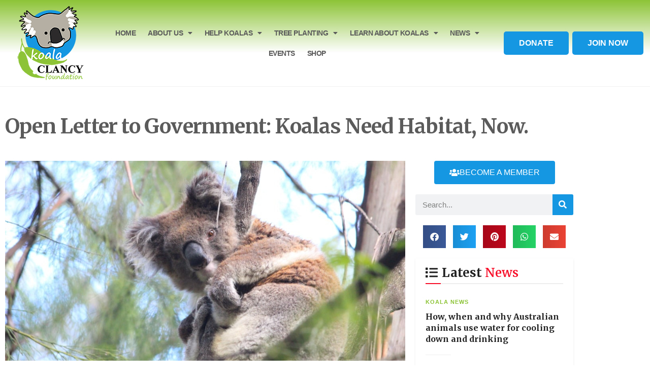

--- FILE ---
content_type: text/html; charset=UTF-8
request_url: https://www.koalaclancyfoundation.org.au/open-letter-to-government-koalas-need-habitat-now/
body_size: 180251
content:
<!DOCTYPE html>
<html class="html" lang="en-AU">
<head>
	<meta charset="UTF-8">
	<link rel="profile" href="https://gmpg.org/xfn/11">

	<title>Open Letter to Government: Koalas Need Habitat, Now. &#8211; Koala Clancy Foundation </title>
<meta name='robots' content='max-image-preview:large' />
            <script type="text/javascript"> var epic_ajax_url = 'https://www.koalaclancyfoundation.org.au/?epic-ajax-request=epic-ne'; </script>
            <link rel="pingback" href="https://www.koalaclancyfoundation.org.au/xmlrpc.php">
<meta name="viewport" content="width=device-width, initial-scale=1"><link rel='dns-prefetch' href='//fonts.googleapis.com' />
<link rel="alternate" type="application/rss+xml" title="Koala Clancy Foundation  &raquo; Feed" href="https://www.koalaclancyfoundation.org.au/feed/" />
<link rel="alternate" type="application/rss+xml" title="Koala Clancy Foundation  &raquo; Comments Feed" href="https://www.koalaclancyfoundation.org.au/comments/feed/" />
<link rel="alternate" type="text/calendar" title="Koala Clancy Foundation  &raquo; iCal Feed" href="https://www.koalaclancyfoundation.org.au/events/?ical=1" />
<link rel="alternate" type="application/rss+xml" title="Koala Clancy Foundation  &raquo; Open Letter to Government: Koalas Need Habitat, Now. Comments Feed" href="https://www.koalaclancyfoundation.org.au/open-letter-to-government-koalas-need-habitat-now/feed/" />
<link rel="alternate" title="oEmbed (JSON)" type="application/json+oembed" href="https://www.koalaclancyfoundation.org.au/wp-json/oembed/1.0/embed?url=https%3A%2F%2Fwww.koalaclancyfoundation.org.au%2Fopen-letter-to-government-koalas-need-habitat-now%2F" />
<link rel="alternate" title="oEmbed (XML)" type="text/xml+oembed" href="https://www.koalaclancyfoundation.org.au/wp-json/oembed/1.0/embed?url=https%3A%2F%2Fwww.koalaclancyfoundation.org.au%2Fopen-letter-to-government-koalas-need-habitat-now%2F&#038;format=xml" />
<meta property="fb:app_id" content="195807925357472" /><meta property="og:title" content="Open Letter to Government: Koalas Need Habitat, Now."/><meta property="og:type" content="article"/><meta property="og:description" content="" /><meta property="og:url" content="https://www.koalaclancyfoundation.org.au/open-letter-to-government-koalas-need-habitat-now/"/><meta property="og:site_name" content="Koala Clancy Foundation"/><meta property="og:image" content="https://www.koalaclancyfoundation.org.au/wp-content/uploads/2020/12/koala-mallacoota-open-letter-310518.jpg"/>
<style id='wp-img-auto-sizes-contain-inline-css'>
img:is([sizes=auto i],[sizes^="auto," i]){contain-intrinsic-size:3000px 1500px}
/*# sourceURL=wp-img-auto-sizes-contain-inline-css */
</style>
<link rel='stylesheet' id='wppb_css-css' href='https://www.koalaclancyfoundation.org.au/wp-content/plugins/progress-bar/css/wppb.css?ver=2.2.4' media='all' />
<style id='wp-emoji-styles-inline-css'>

	img.wp-smiley, img.emoji {
		display: inline !important;
		border: none !important;
		box-shadow: none !important;
		height: 1em !important;
		width: 1em !important;
		margin: 0 0.07em !important;
		vertical-align: -0.1em !important;
		background: none !important;
		padding: 0 !important;
	}
/*# sourceURL=wp-emoji-styles-inline-css */
</style>
<link rel='stylesheet' id='wp-block-library-css' href='https://www.koalaclancyfoundation.org.au/wp-includes/css/dist/block-library/style.min.css?ver=6.9' media='all' />
<style id='wp-block-library-theme-inline-css'>
.wp-block-audio :where(figcaption){color:#555;font-size:13px;text-align:center}.is-dark-theme .wp-block-audio :where(figcaption){color:#ffffffa6}.wp-block-audio{margin:0 0 1em}.wp-block-code{border:1px solid #ccc;border-radius:4px;font-family:Menlo,Consolas,monaco,monospace;padding:.8em 1em}.wp-block-embed :where(figcaption){color:#555;font-size:13px;text-align:center}.is-dark-theme .wp-block-embed :where(figcaption){color:#ffffffa6}.wp-block-embed{margin:0 0 1em}.blocks-gallery-caption{color:#555;font-size:13px;text-align:center}.is-dark-theme .blocks-gallery-caption{color:#ffffffa6}:root :where(.wp-block-image figcaption){color:#555;font-size:13px;text-align:center}.is-dark-theme :root :where(.wp-block-image figcaption){color:#ffffffa6}.wp-block-image{margin:0 0 1em}.wp-block-pullquote{border-bottom:4px solid;border-top:4px solid;color:currentColor;margin-bottom:1.75em}.wp-block-pullquote :where(cite),.wp-block-pullquote :where(footer),.wp-block-pullquote__citation{color:currentColor;font-size:.8125em;font-style:normal;text-transform:uppercase}.wp-block-quote{border-left:.25em solid;margin:0 0 1.75em;padding-left:1em}.wp-block-quote cite,.wp-block-quote footer{color:currentColor;font-size:.8125em;font-style:normal;position:relative}.wp-block-quote:where(.has-text-align-right){border-left:none;border-right:.25em solid;padding-left:0;padding-right:1em}.wp-block-quote:where(.has-text-align-center){border:none;padding-left:0}.wp-block-quote.is-large,.wp-block-quote.is-style-large,.wp-block-quote:where(.is-style-plain){border:none}.wp-block-search .wp-block-search__label{font-weight:700}.wp-block-search__button{border:1px solid #ccc;padding:.375em .625em}:where(.wp-block-group.has-background){padding:1.25em 2.375em}.wp-block-separator.has-css-opacity{opacity:.4}.wp-block-separator{border:none;border-bottom:2px solid;margin-left:auto;margin-right:auto}.wp-block-separator.has-alpha-channel-opacity{opacity:1}.wp-block-separator:not(.is-style-wide):not(.is-style-dots){width:100px}.wp-block-separator.has-background:not(.is-style-dots){border-bottom:none;height:1px}.wp-block-separator.has-background:not(.is-style-wide):not(.is-style-dots){height:2px}.wp-block-table{margin:0 0 1em}.wp-block-table td,.wp-block-table th{word-break:normal}.wp-block-table :where(figcaption){color:#555;font-size:13px;text-align:center}.is-dark-theme .wp-block-table :where(figcaption){color:#ffffffa6}.wp-block-video :where(figcaption){color:#555;font-size:13px;text-align:center}.is-dark-theme .wp-block-video :where(figcaption){color:#ffffffa6}.wp-block-video{margin:0 0 1em}:root :where(.wp-block-template-part.has-background){margin-bottom:0;margin-top:0;padding:1.25em 2.375em}
/*# sourceURL=/wp-includes/css/dist/block-library/theme.min.css */
</style>
<style id='classic-theme-styles-inline-css'>
/*! This file is auto-generated */
.wp-block-button__link{color:#fff;background-color:#32373c;border-radius:9999px;box-shadow:none;text-decoration:none;padding:calc(.667em + 2px) calc(1.333em + 2px);font-size:1.125em}.wp-block-file__button{background:#32373c;color:#fff;text-decoration:none}
/*# sourceURL=/wp-includes/css/classic-themes.min.css */
</style>
<style id='global-styles-inline-css'>
:root{--wp--preset--aspect-ratio--square: 1;--wp--preset--aspect-ratio--4-3: 4/3;--wp--preset--aspect-ratio--3-4: 3/4;--wp--preset--aspect-ratio--3-2: 3/2;--wp--preset--aspect-ratio--2-3: 2/3;--wp--preset--aspect-ratio--16-9: 16/9;--wp--preset--aspect-ratio--9-16: 9/16;--wp--preset--color--black: #000000;--wp--preset--color--cyan-bluish-gray: #abb8c3;--wp--preset--color--white: #ffffff;--wp--preset--color--pale-pink: #f78da7;--wp--preset--color--vivid-red: #cf2e2e;--wp--preset--color--luminous-vivid-orange: #ff6900;--wp--preset--color--luminous-vivid-amber: #fcb900;--wp--preset--color--light-green-cyan: #7bdcb5;--wp--preset--color--vivid-green-cyan: #00d084;--wp--preset--color--pale-cyan-blue: #8ed1fc;--wp--preset--color--vivid-cyan-blue: #0693e3;--wp--preset--color--vivid-purple: #9b51e0;--wp--preset--gradient--vivid-cyan-blue-to-vivid-purple: linear-gradient(135deg,rgb(6,147,227) 0%,rgb(155,81,224) 100%);--wp--preset--gradient--light-green-cyan-to-vivid-green-cyan: linear-gradient(135deg,rgb(122,220,180) 0%,rgb(0,208,130) 100%);--wp--preset--gradient--luminous-vivid-amber-to-luminous-vivid-orange: linear-gradient(135deg,rgb(252,185,0) 0%,rgb(255,105,0) 100%);--wp--preset--gradient--luminous-vivid-orange-to-vivid-red: linear-gradient(135deg,rgb(255,105,0) 0%,rgb(207,46,46) 100%);--wp--preset--gradient--very-light-gray-to-cyan-bluish-gray: linear-gradient(135deg,rgb(238,238,238) 0%,rgb(169,184,195) 100%);--wp--preset--gradient--cool-to-warm-spectrum: linear-gradient(135deg,rgb(74,234,220) 0%,rgb(151,120,209) 20%,rgb(207,42,186) 40%,rgb(238,44,130) 60%,rgb(251,105,98) 80%,rgb(254,248,76) 100%);--wp--preset--gradient--blush-light-purple: linear-gradient(135deg,rgb(255,206,236) 0%,rgb(152,150,240) 100%);--wp--preset--gradient--blush-bordeaux: linear-gradient(135deg,rgb(254,205,165) 0%,rgb(254,45,45) 50%,rgb(107,0,62) 100%);--wp--preset--gradient--luminous-dusk: linear-gradient(135deg,rgb(255,203,112) 0%,rgb(199,81,192) 50%,rgb(65,88,208) 100%);--wp--preset--gradient--pale-ocean: linear-gradient(135deg,rgb(255,245,203) 0%,rgb(182,227,212) 50%,rgb(51,167,181) 100%);--wp--preset--gradient--electric-grass: linear-gradient(135deg,rgb(202,248,128) 0%,rgb(113,206,126) 100%);--wp--preset--gradient--midnight: linear-gradient(135deg,rgb(2,3,129) 0%,rgb(40,116,252) 100%);--wp--preset--font-size--small: 13px;--wp--preset--font-size--medium: 20px;--wp--preset--font-size--large: 36px;--wp--preset--font-size--x-large: 42px;--wp--preset--spacing--20: 0.44rem;--wp--preset--spacing--30: 0.67rem;--wp--preset--spacing--40: 1rem;--wp--preset--spacing--50: 1.5rem;--wp--preset--spacing--60: 2.25rem;--wp--preset--spacing--70: 3.38rem;--wp--preset--spacing--80: 5.06rem;--wp--preset--shadow--natural: 6px 6px 9px rgba(0, 0, 0, 0.2);--wp--preset--shadow--deep: 12px 12px 50px rgba(0, 0, 0, 0.4);--wp--preset--shadow--sharp: 6px 6px 0px rgba(0, 0, 0, 0.2);--wp--preset--shadow--outlined: 6px 6px 0px -3px rgb(255, 255, 255), 6px 6px rgb(0, 0, 0);--wp--preset--shadow--crisp: 6px 6px 0px rgb(0, 0, 0);}:where(.is-layout-flex){gap: 0.5em;}:where(.is-layout-grid){gap: 0.5em;}body .is-layout-flex{display: flex;}.is-layout-flex{flex-wrap: wrap;align-items: center;}.is-layout-flex > :is(*, div){margin: 0;}body .is-layout-grid{display: grid;}.is-layout-grid > :is(*, div){margin: 0;}:where(.wp-block-columns.is-layout-flex){gap: 2em;}:where(.wp-block-columns.is-layout-grid){gap: 2em;}:where(.wp-block-post-template.is-layout-flex){gap: 1.25em;}:where(.wp-block-post-template.is-layout-grid){gap: 1.25em;}.has-black-color{color: var(--wp--preset--color--black) !important;}.has-cyan-bluish-gray-color{color: var(--wp--preset--color--cyan-bluish-gray) !important;}.has-white-color{color: var(--wp--preset--color--white) !important;}.has-pale-pink-color{color: var(--wp--preset--color--pale-pink) !important;}.has-vivid-red-color{color: var(--wp--preset--color--vivid-red) !important;}.has-luminous-vivid-orange-color{color: var(--wp--preset--color--luminous-vivid-orange) !important;}.has-luminous-vivid-amber-color{color: var(--wp--preset--color--luminous-vivid-amber) !important;}.has-light-green-cyan-color{color: var(--wp--preset--color--light-green-cyan) !important;}.has-vivid-green-cyan-color{color: var(--wp--preset--color--vivid-green-cyan) !important;}.has-pale-cyan-blue-color{color: var(--wp--preset--color--pale-cyan-blue) !important;}.has-vivid-cyan-blue-color{color: var(--wp--preset--color--vivid-cyan-blue) !important;}.has-vivid-purple-color{color: var(--wp--preset--color--vivid-purple) !important;}.has-black-background-color{background-color: var(--wp--preset--color--black) !important;}.has-cyan-bluish-gray-background-color{background-color: var(--wp--preset--color--cyan-bluish-gray) !important;}.has-white-background-color{background-color: var(--wp--preset--color--white) !important;}.has-pale-pink-background-color{background-color: var(--wp--preset--color--pale-pink) !important;}.has-vivid-red-background-color{background-color: var(--wp--preset--color--vivid-red) !important;}.has-luminous-vivid-orange-background-color{background-color: var(--wp--preset--color--luminous-vivid-orange) !important;}.has-luminous-vivid-amber-background-color{background-color: var(--wp--preset--color--luminous-vivid-amber) !important;}.has-light-green-cyan-background-color{background-color: var(--wp--preset--color--light-green-cyan) !important;}.has-vivid-green-cyan-background-color{background-color: var(--wp--preset--color--vivid-green-cyan) !important;}.has-pale-cyan-blue-background-color{background-color: var(--wp--preset--color--pale-cyan-blue) !important;}.has-vivid-cyan-blue-background-color{background-color: var(--wp--preset--color--vivid-cyan-blue) !important;}.has-vivid-purple-background-color{background-color: var(--wp--preset--color--vivid-purple) !important;}.has-black-border-color{border-color: var(--wp--preset--color--black) !important;}.has-cyan-bluish-gray-border-color{border-color: var(--wp--preset--color--cyan-bluish-gray) !important;}.has-white-border-color{border-color: var(--wp--preset--color--white) !important;}.has-pale-pink-border-color{border-color: var(--wp--preset--color--pale-pink) !important;}.has-vivid-red-border-color{border-color: var(--wp--preset--color--vivid-red) !important;}.has-luminous-vivid-orange-border-color{border-color: var(--wp--preset--color--luminous-vivid-orange) !important;}.has-luminous-vivid-amber-border-color{border-color: var(--wp--preset--color--luminous-vivid-amber) !important;}.has-light-green-cyan-border-color{border-color: var(--wp--preset--color--light-green-cyan) !important;}.has-vivid-green-cyan-border-color{border-color: var(--wp--preset--color--vivid-green-cyan) !important;}.has-pale-cyan-blue-border-color{border-color: var(--wp--preset--color--pale-cyan-blue) !important;}.has-vivid-cyan-blue-border-color{border-color: var(--wp--preset--color--vivid-cyan-blue) !important;}.has-vivid-purple-border-color{border-color: var(--wp--preset--color--vivid-purple) !important;}.has-vivid-cyan-blue-to-vivid-purple-gradient-background{background: var(--wp--preset--gradient--vivid-cyan-blue-to-vivid-purple) !important;}.has-light-green-cyan-to-vivid-green-cyan-gradient-background{background: var(--wp--preset--gradient--light-green-cyan-to-vivid-green-cyan) !important;}.has-luminous-vivid-amber-to-luminous-vivid-orange-gradient-background{background: var(--wp--preset--gradient--luminous-vivid-amber-to-luminous-vivid-orange) !important;}.has-luminous-vivid-orange-to-vivid-red-gradient-background{background: var(--wp--preset--gradient--luminous-vivid-orange-to-vivid-red) !important;}.has-very-light-gray-to-cyan-bluish-gray-gradient-background{background: var(--wp--preset--gradient--very-light-gray-to-cyan-bluish-gray) !important;}.has-cool-to-warm-spectrum-gradient-background{background: var(--wp--preset--gradient--cool-to-warm-spectrum) !important;}.has-blush-light-purple-gradient-background{background: var(--wp--preset--gradient--blush-light-purple) !important;}.has-blush-bordeaux-gradient-background{background: var(--wp--preset--gradient--blush-bordeaux) !important;}.has-luminous-dusk-gradient-background{background: var(--wp--preset--gradient--luminous-dusk) !important;}.has-pale-ocean-gradient-background{background: var(--wp--preset--gradient--pale-ocean) !important;}.has-electric-grass-gradient-background{background: var(--wp--preset--gradient--electric-grass) !important;}.has-midnight-gradient-background{background: var(--wp--preset--gradient--midnight) !important;}.has-small-font-size{font-size: var(--wp--preset--font-size--small) !important;}.has-medium-font-size{font-size: var(--wp--preset--font-size--medium) !important;}.has-large-font-size{font-size: var(--wp--preset--font-size--large) !important;}.has-x-large-font-size{font-size: var(--wp--preset--font-size--x-large) !important;}
:where(.wp-block-post-template.is-layout-flex){gap: 1.25em;}:where(.wp-block-post-template.is-layout-grid){gap: 1.25em;}
:where(.wp-block-term-template.is-layout-flex){gap: 1.25em;}:where(.wp-block-term-template.is-layout-grid){gap: 1.25em;}
:where(.wp-block-columns.is-layout-flex){gap: 2em;}:where(.wp-block-columns.is-layout-grid){gap: 2em;}
:root :where(.wp-block-pullquote){font-size: 1.5em;line-height: 1.6;}
/*# sourceURL=global-styles-inline-css */
</style>
<link rel='stylesheet' id='mailerlite_forms.css-css' href='https://www.koalaclancyfoundation.org.au/wp-content/plugins/official-mailerlite-sign-up-forms/assets/css/mailerlite_forms.css?ver=1.7.18' media='all' />
<link rel='stylesheet' id='ce_responsive-css' href='https://www.koalaclancyfoundation.org.au/wp-content/plugins/simple-embed-code/css/video-container.min.css?ver=2.5.1' media='all' />
<style id='woocommerce-inline-inline-css'>
.woocommerce form .form-row .required { visibility: visible; }
/*# sourceURL=woocommerce-inline-inline-css */
</style>
<link rel='stylesheet' id='tribe-events-v2-single-skeleton-css' href='https://www.koalaclancyfoundation.org.au/wp-content/plugins/the-events-calendar/build/css/tribe-events-single-skeleton.css?ver=6.15.13' media='all' />
<link rel='stylesheet' id='tribe-events-v2-single-skeleton-full-css' href='https://www.koalaclancyfoundation.org.au/wp-content/plugins/the-events-calendar/build/css/tribe-events-single-full.css?ver=6.15.13' media='all' />
<link rel='stylesheet' id='tec-events-elementor-widgets-base-styles-css' href='https://www.koalaclancyfoundation.org.au/wp-content/plugins/the-events-calendar/build/css/integrations/plugins/elementor/widgets/widget-base.css?ver=6.15.13' media='all' />
<link rel='stylesheet' id='oceanwp-style-css' href='https://www.koalaclancyfoundation.org.au/wp-content/themes/oceanwp/assets/css/style.min.css?ver=1.0' media='all' />
<link rel='stylesheet' id='child-style-css' href='https://www.koalaclancyfoundation.org.au/wp-content/themes/oceanwp-child-theme-master/style.css?ver=6.9' media='all' />
<link rel='stylesheet' id='oceanwp-woo-mini-cart-css' href='https://www.koalaclancyfoundation.org.au/wp-content/themes/oceanwp/assets/css/woo/woo-mini-cart.min.css?ver=6.9' media='all' />
<link rel='stylesheet' id='font-awesome-css' href='https://www.koalaclancyfoundation.org.au/wp-content/themes/oceanwp/assets/fonts/fontawesome/css/all.min.css?ver=6.7.2' media='all' />
<link rel='stylesheet' id='simple-line-icons-css' href='https://www.koalaclancyfoundation.org.au/wp-content/themes/oceanwp/assets/css/third/simple-line-icons.min.css?ver=2.4.0' media='all' />
<link rel='stylesheet' id='oceanwp-google-font-merriweather-css' href='//fonts.googleapis.com/css?family=Merriweather%3A100%2C200%2C300%2C400%2C500%2C600%2C700%2C800%2C900%2C100i%2C200i%2C300i%2C400i%2C500i%2C600i%2C700i%2C800i%2C900i&#038;subset=latin&#038;display=swap&#038;ver=6.9' media='all' />
<link rel='stylesheet' id='elementor-frontend-css' href='https://www.koalaclancyfoundation.org.au/wp-content/plugins/elementor/assets/css/frontend.min.css?ver=3.34.0' media='all' />
<link rel='stylesheet' id='widget-image-css' href='https://www.koalaclancyfoundation.org.au/wp-content/plugins/elementor/assets/css/widget-image.min.css?ver=3.34.0' media='all' />
<link rel='stylesheet' id='widget-nav-menu-css' href='https://www.koalaclancyfoundation.org.au/wp-content/plugins/elementor-pro/assets/css/widget-nav-menu.min.css?ver=3.34.0' media='all' />
<link rel='stylesheet' id='widget-heading-css' href='https://www.koalaclancyfoundation.org.au/wp-content/plugins/elementor/assets/css/widget-heading.min.css?ver=3.34.0' media='all' />
<link rel='stylesheet' id='widget-form-css' href='https://www.koalaclancyfoundation.org.au/wp-content/plugins/elementor-pro/assets/css/widget-form.min.css?ver=3.34.0' media='all' />
<link rel='stylesheet' id='widget-divider-css' href='https://www.koalaclancyfoundation.org.au/wp-content/plugins/elementor/assets/css/widget-divider.min.css?ver=3.34.0' media='all' />
<link rel='stylesheet' id='widget-icon-list-css' href='https://www.koalaclancyfoundation.org.au/wp-content/plugins/elementor/assets/css/widget-icon-list.min.css?ver=3.34.0' media='all' />
<link rel='stylesheet' id='widget-social-icons-css' href='https://www.koalaclancyfoundation.org.au/wp-content/plugins/elementor/assets/css/widget-social-icons.min.css?ver=3.34.0' media='all' />
<link rel='stylesheet' id='e-apple-webkit-css' href='https://www.koalaclancyfoundation.org.au/wp-content/plugins/elementor/assets/css/conditionals/apple-webkit.min.css?ver=3.34.0' media='all' />
<link rel='stylesheet' id='widget-posts-css' href='https://www.koalaclancyfoundation.org.au/wp-content/plugins/elementor-pro/assets/css/widget-posts.min.css?ver=3.34.0' media='all' />
<link rel='stylesheet' id='widget-search-form-css' href='https://www.koalaclancyfoundation.org.au/wp-content/plugins/elementor-pro/assets/css/widget-search-form.min.css?ver=3.34.0' media='all' />
<link rel='stylesheet' id='elementor-icons-shared-0-css' href='https://www.koalaclancyfoundation.org.au/wp-content/plugins/elementor/assets/lib/font-awesome/css/fontawesome.min.css?ver=5.15.3' media='all' />
<link rel='stylesheet' id='elementor-icons-fa-solid-css' href='https://www.koalaclancyfoundation.org.au/wp-content/plugins/elementor/assets/lib/font-awesome/css/solid.min.css?ver=5.15.3' media='all' />
<link rel='stylesheet' id='widget-share-buttons-css' href='https://www.koalaclancyfoundation.org.au/wp-content/plugins/elementor-pro/assets/css/widget-share-buttons.min.css?ver=3.34.0' media='all' />
<link rel='stylesheet' id='elementor-icons-fa-brands-css' href='https://www.koalaclancyfoundation.org.au/wp-content/plugins/elementor/assets/lib/font-awesome/css/brands.min.css?ver=5.15.3' media='all' />
<link rel='stylesheet' id='elementor-icons-css' href='https://www.koalaclancyfoundation.org.au/wp-content/plugins/elementor/assets/lib/eicons/css/elementor-icons.min.css?ver=5.45.0' media='all' />
<link rel='stylesheet' id='elementor-post-540-css' href='https://www.koalaclancyfoundation.org.au/wp-content/uploads/elementor/css/post-540.css?ver=1767752703' media='all' />
<link rel='stylesheet' id='font-awesome-5-all-css' href='https://www.koalaclancyfoundation.org.au/wp-content/plugins/elementor/assets/lib/font-awesome/css/all.min.css?ver=3.34.0' media='all' />
<link rel='stylesheet' id='font-awesome-4-shim-css' href='https://www.koalaclancyfoundation.org.au/wp-content/plugins/elementor/assets/lib/font-awesome/css/v4-shims.min.css?ver=3.34.0' media='all' />
<link rel='stylesheet' id='elementor-post-50-css' href='https://www.koalaclancyfoundation.org.au/wp-content/uploads/elementor/css/post-50.css?ver=1767752703' media='all' />
<link rel='stylesheet' id='elementor-post-254-css' href='https://www.koalaclancyfoundation.org.au/wp-content/uploads/elementor/css/post-254.css?ver=1767752703' media='all' />
<link rel='stylesheet' id='elementor-post-322-css' href='https://www.koalaclancyfoundation.org.au/wp-content/uploads/elementor/css/post-322.css?ver=1767752703' media='all' />
<link rel='stylesheet' id='epic-icon-css' href='https://www.koalaclancyfoundation.org.au/wp-content/plugins/epic-news-element/assets/fonts/jegicon/jegicon.css?ver=6.9' media='all' />
<link rel='stylesheet' id='epic-style-css' href='https://www.koalaclancyfoundation.org.au/wp-content/plugins/epic-news-element/assets/css/style.min.css?ver=6.9' media='all' />
<link rel='stylesheet' id='oceanwp-woocommerce-css' href='https://www.koalaclancyfoundation.org.au/wp-content/themes/oceanwp/assets/css/woo/woocommerce.min.css?ver=6.9' media='all' />
<link rel='stylesheet' id='oceanwp-woo-star-font-css' href='https://www.koalaclancyfoundation.org.au/wp-content/themes/oceanwp/assets/css/woo/woo-star-font.min.css?ver=6.9' media='all' />
<link rel='stylesheet' id='oceanwp-woo-quick-view-css' href='https://www.koalaclancyfoundation.org.au/wp-content/themes/oceanwp/assets/css/woo/woo-quick-view.min.css?ver=6.9' media='all' />
<link rel='stylesheet' id='elementor-gf-local-roboto-css' href='https://www.koalaclancyfoundation.org.au/wp-content/uploads/elementor/google-fonts/css/roboto.css?ver=1742534183' media='all' />
<link rel='stylesheet' id='elementor-gf-local-robotoslab-css' href='https://www.koalaclancyfoundation.org.au/wp-content/uploads/elementor/google-fonts/css/robotoslab.css?ver=1742534193' media='all' />
<link rel='stylesheet' id='elementor-gf-local-montserrat-css' href='https://www.koalaclancyfoundation.org.au/wp-content/uploads/elementor/google-fonts/css/montserrat.css?ver=1742534223' media='all' />
<script type="text/template" id="tmpl-variation-template">
	<div class="woocommerce-variation-description">{{{ data.variation.variation_description }}}</div>
	<div class="woocommerce-variation-price">{{{ data.variation.price_html }}}</div>
	<div class="woocommerce-variation-availability">{{{ data.variation.availability_html }}}</div>
</script>
<script type="text/template" id="tmpl-unavailable-variation-template">
	<p role="alert">Sorry, this product is unavailable. Please choose a different combination.</p>
</script>
<script src="https://www.koalaclancyfoundation.org.au/wp-includes/js/jquery/jquery.min.js?ver=3.7.1" id="jquery-core-js"></script>
<script src="https://www.koalaclancyfoundation.org.au/wp-includes/js/jquery/jquery-migrate.min.js?ver=3.4.1" id="jquery-migrate-js"></script>
<script src="https://www.koalaclancyfoundation.org.au/wp-content/plugins/woocommerce/assets/js/jquery-blockui/jquery.blockUI.min.js?ver=2.7.0-wc.10.4.3" id="wc-jquery-blockui-js" defer data-wp-strategy="defer"></script>
<script id="wc-add-to-cart-js-extra">
var wc_add_to_cart_params = {"ajax_url":"/wp-admin/admin-ajax.php","wc_ajax_url":"/?wc-ajax=%%endpoint%%","i18n_view_cart":"View cart","cart_url":"https://www.koalaclancyfoundation.org.au/cart/","is_cart":"","cart_redirect_after_add":"no"};
//# sourceURL=wc-add-to-cart-js-extra
</script>
<script src="https://www.koalaclancyfoundation.org.au/wp-content/plugins/woocommerce/assets/js/frontend/add-to-cart.min.js?ver=10.4.3" id="wc-add-to-cart-js" defer data-wp-strategy="defer"></script>
<script src="https://www.koalaclancyfoundation.org.au/wp-content/plugins/woocommerce/assets/js/js-cookie/js.cookie.min.js?ver=2.1.4-wc.10.4.3" id="wc-js-cookie-js" defer data-wp-strategy="defer"></script>
<script id="woocommerce-js-extra">
var woocommerce_params = {"ajax_url":"/wp-admin/admin-ajax.php","wc_ajax_url":"/?wc-ajax=%%endpoint%%","i18n_password_show":"Show password","i18n_password_hide":"Hide password"};
//# sourceURL=woocommerce-js-extra
</script>
<script src="https://www.koalaclancyfoundation.org.au/wp-content/plugins/woocommerce/assets/js/frontend/woocommerce.min.js?ver=10.4.3" id="woocommerce-js" defer data-wp-strategy="defer"></script>
<script src="https://www.koalaclancyfoundation.org.au/wp-content/plugins/elementor/assets/lib/font-awesome/js/v4-shims.min.js?ver=3.34.0" id="font-awesome-4-shim-js"></script>
<script src='https://www.koalaclancyfoundation.org.au/wp-content/plugins/the-events-calendar/common/build/js/underscore-before.js'></script>
<script src="https://www.koalaclancyfoundation.org.au/wp-includes/js/underscore.min.js?ver=1.13.7" id="underscore-js"></script>
<script src='https://www.koalaclancyfoundation.org.au/wp-content/plugins/the-events-calendar/common/build/js/underscore-after.js'></script>
<script id="wp-util-js-extra">
var _wpUtilSettings = {"ajax":{"url":"/wp-admin/admin-ajax.php"}};
//# sourceURL=wp-util-js-extra
</script>
<script src="https://www.koalaclancyfoundation.org.au/wp-includes/js/wp-util.min.js?ver=6.9" id="wp-util-js"></script>
<script id="wc-add-to-cart-variation-js-extra">
var wc_add_to_cart_variation_params = {"wc_ajax_url":"/?wc-ajax=%%endpoint%%","i18n_no_matching_variations_text":"Sorry, no products matched your selection. Please choose a different combination.","i18n_make_a_selection_text":"Please select some product options before adding this product to your cart.","i18n_unavailable_text":"Sorry, this product is unavailable. Please choose a different combination.","i18n_reset_alert_text":"Your selection has been reset. Please select some product options before adding this product to your cart."};
//# sourceURL=wc-add-to-cart-variation-js-extra
</script>
<script src="https://www.koalaclancyfoundation.org.au/wp-content/plugins/woocommerce/assets/js/frontend/add-to-cart-variation.min.js?ver=10.4.3" id="wc-add-to-cart-variation-js" defer data-wp-strategy="defer"></script>
<script src="https://www.koalaclancyfoundation.org.au/wp-content/plugins/woocommerce/assets/js/flexslider/jquery.flexslider.min.js?ver=2.7.2-wc.10.4.3" id="wc-flexslider-js" defer data-wp-strategy="defer"></script>
<script id="wc-cart-fragments-js-extra">
var wc_cart_fragments_params = {"ajax_url":"/wp-admin/admin-ajax.php","wc_ajax_url":"/?wc-ajax=%%endpoint%%","cart_hash_key":"wc_cart_hash_a757c1002d5ab3f971f74999ef763365","fragment_name":"wc_fragments_a757c1002d5ab3f971f74999ef763365","request_timeout":"5000"};
//# sourceURL=wc-cart-fragments-js-extra
</script>
<script src="https://www.koalaclancyfoundation.org.au/wp-content/plugins/woocommerce/assets/js/frontend/cart-fragments.min.js?ver=10.4.3" id="wc-cart-fragments-js" defer data-wp-strategy="defer"></script>
<link rel="https://api.w.org/" href="https://www.koalaclancyfoundation.org.au/wp-json/" /><link rel="alternate" title="JSON" type="application/json" href="https://www.koalaclancyfoundation.org.au/wp-json/wp/v2/posts/31510" /><link rel="EditURI" type="application/rsd+xml" title="RSD" href="https://www.koalaclancyfoundation.org.au/xmlrpc.php?rsd" />
<meta name="generator" content="WordPress 6.9" />
<meta name="generator" content="WooCommerce 10.4.3" />
<link rel="canonical" href="https://www.koalaclancyfoundation.org.au/open-letter-to-government-koalas-need-habitat-now/" />
<link rel='shortlink' href='https://www.koalaclancyfoundation.org.au/?p=31510' />

		<!-- GA Google Analytics @ https://m0n.co/ga -->
		<script>
			(function(i,s,o,g,r,a,m){i['GoogleAnalyticsObject']=r;i[r]=i[r]||function(){
			(i[r].q=i[r].q||[]).push(arguments)},i[r].l=1*new Date();a=s.createElement(o),
			m=s.getElementsByTagName(o)[0];a.async=1;a.src=g;m.parentNode.insertBefore(a,m)
			})(window,document,'script','https://www.google-analytics.com/analytics.js','ga');
			ga('create', 'UA-84343539-1', 'auto');
			ga('send', 'pageview');
		</script>

	        <!-- MailerLite Universal -->
        <script>
            (function(w,d,e,u,f,l,n){w[f]=w[f]||function(){(w[f].q=w[f].q||[])
                .push(arguments);},l=d.createElement(e),l.async=1,l.src=u,
                n=d.getElementsByTagName(e)[0],n.parentNode.insertBefore(l,n);})
            (window,document,'script','https://assets.mailerlite.com/js/universal.js','ml');
            ml('account', '483212');
            ml('enablePopups', true);
        </script>
        <!-- End MailerLite Universal -->
        <meta name="tec-api-version" content="v1"><meta name="tec-api-origin" content="https://www.koalaclancyfoundation.org.au"><link rel="alternate" href="https://www.koalaclancyfoundation.org.au/wp-json/tribe/events/v1/" />	<noscript><style>.woocommerce-product-gallery{ opacity: 1 !important; }</style></noscript>
	<meta name="generator" content="Elementor 3.34.0; settings: css_print_method-external, google_font-enabled, font_display-auto">
			<style>
				.e-con.e-parent:nth-of-type(n+4):not(.e-lazyloaded):not(.e-no-lazyload),
				.e-con.e-parent:nth-of-type(n+4):not(.e-lazyloaded):not(.e-no-lazyload) * {
					background-image: none !important;
				}
				@media screen and (max-height: 1024px) {
					.e-con.e-parent:nth-of-type(n+3):not(.e-lazyloaded):not(.e-no-lazyload),
					.e-con.e-parent:nth-of-type(n+3):not(.e-lazyloaded):not(.e-no-lazyload) * {
						background-image: none !important;
					}
				}
				@media screen and (max-height: 640px) {
					.e-con.e-parent:nth-of-type(n+2):not(.e-lazyloaded):not(.e-no-lazyload),
					.e-con.e-parent:nth-of-type(n+2):not(.e-lazyloaded):not(.e-no-lazyload) * {
						background-image: none !important;
					}
				}
			</style>
			<link rel="icon" href="https://www.koalaclancyfoundation.org.au/wp-content/uploads/2023/03/KCF-logo-BLUE-text-small-75x75.png" sizes="32x32" />
<link rel="icon" href="https://www.koalaclancyfoundation.org.au/wp-content/uploads/2023/03/KCF-logo-BLUE-text-small.png" sizes="192x192" />
<link rel="apple-touch-icon" href="https://www.koalaclancyfoundation.org.au/wp-content/uploads/2023/03/KCF-logo-BLUE-text-small.png" />
<meta name="msapplication-TileImage" content="https://www.koalaclancyfoundation.org.au/wp-content/uploads/2023/03/KCF-logo-BLUE-text-small.png" />
<style id="jeg_dynamic_css" type="text/css" data-type="jeg_custom-css">.jeg_post_excerpt,.jeg_readmore { font-size: 22;  } </style><!-- OceanWP CSS -->
<style type="text/css">
/* Colors */.woocommerce-MyAccount-navigation ul li a:before,.woocommerce-checkout .woocommerce-info a,.woocommerce-checkout #payment ul.payment_methods .wc_payment_method>input[type=radio]:first-child:checked+label:before,.woocommerce-checkout #payment .payment_method_paypal .about_paypal,.woocommerce ul.products li.product li.category a:hover,.woocommerce ul.products li.product .button:hover,.woocommerce ul.products li.product .product-inner .added_to_cart:hover,.product_meta .posted_in a:hover,.product_meta .tagged_as a:hover,.woocommerce div.product .woocommerce-tabs ul.tabs li a:hover,.woocommerce div.product .woocommerce-tabs ul.tabs li.active a,.woocommerce .oceanwp-grid-list a.active,.woocommerce .oceanwp-grid-list a:hover,.woocommerce .oceanwp-off-canvas-filter:hover,.widget_shopping_cart ul.cart_list li .owp-grid-wrap .owp-grid a.remove:hover,.widget_product_categories li a:hover ~ .count,.widget_layered_nav li a:hover ~ .count,.woocommerce ul.products li.product:not(.product-category) .woo-entry-buttons li a:hover,a:hover,a.light:hover,.theme-heading .text::before,.theme-heading .text::after,#top-bar-content >a:hover,#top-bar-social li.oceanwp-email a:hover,#site-navigation-wrap .dropdown-menu >li >a:hover,#site-header.medium-header #medium-searchform button:hover,.oceanwp-mobile-menu-icon a:hover,.blog-entry.post .blog-entry-header .entry-title a:hover,.blog-entry.post .blog-entry-readmore a:hover,.blog-entry.thumbnail-entry .blog-entry-category a,ul.meta li a:hover,.dropcap,.single nav.post-navigation .nav-links .title,body .related-post-title a:hover,body #wp-calendar caption,body .contact-info-widget.default i,body .contact-info-widget.big-icons i,body .custom-links-widget .oceanwp-custom-links li a:hover,body .custom-links-widget .oceanwp-custom-links li a:hover:before,body .posts-thumbnails-widget li a:hover,body .social-widget li.oceanwp-email a:hover,.comment-author .comment-meta .comment-reply-link,#respond #cancel-comment-reply-link:hover,#footer-widgets .footer-box a:hover,#footer-bottom a:hover,#footer-bottom #footer-bottom-menu a:hover,.sidr a:hover,.sidr-class-dropdown-toggle:hover,.sidr-class-menu-item-has-children.active >a,.sidr-class-menu-item-has-children.active >a >.sidr-class-dropdown-toggle,input[type=checkbox]:checked:before{color:#1697e1}.woocommerce .oceanwp-grid-list a.active .owp-icon use,.woocommerce .oceanwp-grid-list a:hover .owp-icon use,.single nav.post-navigation .nav-links .title .owp-icon use,.blog-entry.post .blog-entry-readmore a:hover .owp-icon use,body .contact-info-widget.default .owp-icon use,body .contact-info-widget.big-icons .owp-icon use{stroke:#1697e1}.woocommerce div.product div.images .open-image,.wcmenucart-details.count,.woocommerce-message a,.woocommerce-error a,.woocommerce-info a,.woocommerce .widget_price_filter .ui-slider .ui-slider-handle,.woocommerce .widget_price_filter .ui-slider .ui-slider-range,.owp-product-nav li a.owp-nav-link:hover,.woocommerce div.product.owp-tabs-layout-vertical .woocommerce-tabs ul.tabs li a:after,.woocommerce .widget_product_categories li.current-cat >a ~ .count,.woocommerce .widget_product_categories li.current-cat >a:before,.woocommerce .widget_layered_nav li.chosen a ~ .count,.woocommerce .widget_layered_nav li.chosen a:before,#owp-checkout-timeline .active .timeline-wrapper,.bag-style:hover .wcmenucart-cart-icon .wcmenucart-count,.show-cart .wcmenucart-cart-icon .wcmenucart-count,.woocommerce ul.products li.product:not(.product-category) .image-wrap .button,input[type="button"],input[type="reset"],input[type="submit"],button[type="submit"],.button,#site-navigation-wrap .dropdown-menu >li.btn >a >span,.thumbnail:hover i,.thumbnail:hover .link-post-svg-icon,.post-quote-content,.omw-modal .omw-close-modal,body .contact-info-widget.big-icons li:hover i,body .contact-info-widget.big-icons li:hover .owp-icon,body div.wpforms-container-full .wpforms-form input[type=submit],body div.wpforms-container-full .wpforms-form button[type=submit],body div.wpforms-container-full .wpforms-form .wpforms-page-button,.woocommerce-cart .wp-element-button,.woocommerce-checkout .wp-element-button,.wp-block-button__link{background-color:#1697e1}.current-shop-items-dropdown{border-top-color:#1697e1}.woocommerce div.product .woocommerce-tabs ul.tabs li.active a{border-bottom-color:#1697e1}.wcmenucart-details.count:before{border-color:#1697e1}.woocommerce ul.products li.product .button:hover{border-color:#1697e1}.woocommerce ul.products li.product .product-inner .added_to_cart:hover{border-color:#1697e1}.woocommerce div.product .woocommerce-tabs ul.tabs li.active a{border-color:#1697e1}.woocommerce .oceanwp-grid-list a.active{border-color:#1697e1}.woocommerce .oceanwp-grid-list a:hover{border-color:#1697e1}.woocommerce .oceanwp-off-canvas-filter:hover{border-color:#1697e1}.owp-product-nav li a.owp-nav-link:hover{border-color:#1697e1}.widget_shopping_cart_content .buttons .button:first-child:hover{border-color:#1697e1}.widget_shopping_cart ul.cart_list li .owp-grid-wrap .owp-grid a.remove:hover{border-color:#1697e1}.widget_product_categories li a:hover ~ .count{border-color:#1697e1}.woocommerce .widget_product_categories li.current-cat >a ~ .count{border-color:#1697e1}.woocommerce .widget_product_categories li.current-cat >a:before{border-color:#1697e1}.widget_layered_nav li a:hover ~ .count{border-color:#1697e1}.woocommerce .widget_layered_nav li.chosen a ~ .count{border-color:#1697e1}.woocommerce .widget_layered_nav li.chosen a:before{border-color:#1697e1}#owp-checkout-timeline.arrow .active .timeline-wrapper:before{border-top-color:#1697e1;border-bottom-color:#1697e1}#owp-checkout-timeline.arrow .active .timeline-wrapper:after{border-left-color:#1697e1;border-right-color:#1697e1}.bag-style:hover .wcmenucart-cart-icon .wcmenucart-count{border-color:#1697e1}.bag-style:hover .wcmenucart-cart-icon .wcmenucart-count:after{border-color:#1697e1}.show-cart .wcmenucart-cart-icon .wcmenucart-count{border-color:#1697e1}.show-cart .wcmenucart-cart-icon .wcmenucart-count:after{border-color:#1697e1}.woocommerce ul.products li.product:not(.product-category) .woo-product-gallery .active a{border-color:#1697e1}.woocommerce ul.products li.product:not(.product-category) .woo-product-gallery a:hover{border-color:#1697e1}.widget-title{border-color:#1697e1}blockquote{border-color:#1697e1}.wp-block-quote{border-color:#1697e1}#searchform-dropdown{border-color:#1697e1}.dropdown-menu .sub-menu{border-color:#1697e1}.blog-entry.large-entry .blog-entry-readmore a:hover{border-color:#1697e1}.oceanwp-newsletter-form-wrap input[type="email"]:focus{border-color:#1697e1}.social-widget li.oceanwp-email a:hover{border-color:#1697e1}#respond #cancel-comment-reply-link:hover{border-color:#1697e1}body .contact-info-widget.big-icons li:hover i{border-color:#1697e1}body .contact-info-widget.big-icons li:hover .owp-icon{border-color:#1697e1}#footer-widgets .oceanwp-newsletter-form-wrap input[type="email"]:focus{border-color:#1697e1}a{color:#8dc437}a .owp-icon use{stroke:#8dc437}body .theme-button,body input[type="submit"],body button[type="submit"],body button,body .button,body div.wpforms-container-full .wpforms-form input[type=submit],body div.wpforms-container-full .wpforms-form button[type=submit],body div.wpforms-container-full .wpforms-form .wpforms-page-button,.woocommerce-cart .wp-element-button,.woocommerce-checkout .wp-element-button,.wp-block-button__link{background-color:#1697e1}body .theme-button:hover,body input[type="submit"]:hover,body button[type="submit"]:hover,body button:hover,body .button:hover,body div.wpforms-container-full .wpforms-form input[type=submit]:hover,body div.wpforms-container-full .wpforms-form input[type=submit]:active,body div.wpforms-container-full .wpforms-form button[type=submit]:hover,body div.wpforms-container-full .wpforms-form button[type=submit]:active,body div.wpforms-container-full .wpforms-form .wpforms-page-button:hover,body div.wpforms-container-full .wpforms-form .wpforms-page-button:active,.woocommerce-cart .wp-element-button:hover,.woocommerce-checkout .wp-element-button:hover,.wp-block-button__link:hover{background-color:#22c90c}body .theme-button,body input[type="submit"],body button[type="submit"],body button,body .button,body div.wpforms-container-full .wpforms-form input[type=submit],body div.wpforms-container-full .wpforms-form button[type=submit],body div.wpforms-container-full .wpforms-form .wpforms-page-button,.woocommerce-cart .wp-element-button,.woocommerce-checkout .wp-element-button,.wp-block-button__link{border-color:#ffffff}body .theme-button:hover,body input[type="submit"]:hover,body button[type="submit"]:hover,body button:hover,body .button:hover,body div.wpforms-container-full .wpforms-form input[type=submit]:hover,body div.wpforms-container-full .wpforms-form input[type=submit]:active,body div.wpforms-container-full .wpforms-form button[type=submit]:hover,body div.wpforms-container-full .wpforms-form button[type=submit]:active,body div.wpforms-container-full .wpforms-form .wpforms-page-button:hover,body div.wpforms-container-full .wpforms-form .wpforms-page-button:active,.woocommerce-cart .wp-element-button:hover,.woocommerce-checkout .wp-element-button:hover,.wp-block-button__link:hover{border-color:#ffffff}body{color:#424242}h1,h2,h3,h4,h5,h6,.theme-heading,.widget-title,.oceanwp-widget-recent-posts-title,.comment-reply-title,.entry-title,.sidebar-box .widget-title{color:#5b5b5b}/* OceanWP Style Settings CSS */.theme-button,input[type="submit"],button[type="submit"],button,.button,body div.wpforms-container-full .wpforms-form input[type=submit],body div.wpforms-container-full .wpforms-form button[type=submit],body div.wpforms-container-full .wpforms-form .wpforms-page-button{border-style:solid}.theme-button,input[type="submit"],button[type="submit"],button,.button,body div.wpforms-container-full .wpforms-form input[type=submit],body div.wpforms-container-full .wpforms-form button[type=submit],body div.wpforms-container-full .wpforms-form .wpforms-page-button{border-width:1px}form input[type="text"],form input[type="password"],form input[type="email"],form input[type="url"],form input[type="date"],form input[type="month"],form input[type="time"],form input[type="datetime"],form input[type="datetime-local"],form input[type="week"],form input[type="number"],form input[type="search"],form input[type="tel"],form input[type="color"],form select,form textarea,.woocommerce .woocommerce-checkout .select2-container--default .select2-selection--single{border-style:solid}body div.wpforms-container-full .wpforms-form input[type=date],body div.wpforms-container-full .wpforms-form input[type=datetime],body div.wpforms-container-full .wpforms-form input[type=datetime-local],body div.wpforms-container-full .wpforms-form input[type=email],body div.wpforms-container-full .wpforms-form input[type=month],body div.wpforms-container-full .wpforms-form input[type=number],body div.wpforms-container-full .wpforms-form input[type=password],body div.wpforms-container-full .wpforms-form input[type=range],body div.wpforms-container-full .wpforms-form input[type=search],body div.wpforms-container-full .wpforms-form input[type=tel],body div.wpforms-container-full .wpforms-form input[type=text],body div.wpforms-container-full .wpforms-form input[type=time],body div.wpforms-container-full .wpforms-form input[type=url],body div.wpforms-container-full .wpforms-form input[type=week],body div.wpforms-container-full .wpforms-form select,body div.wpforms-container-full .wpforms-form textarea{border-style:solid}form input[type="text"],form input[type="password"],form input[type="email"],form input[type="url"],form input[type="date"],form input[type="month"],form input[type="time"],form input[type="datetime"],form input[type="datetime-local"],form input[type="week"],form input[type="number"],form input[type="search"],form input[type="tel"],form input[type="color"],form select,form textarea{border-radius:3px}body div.wpforms-container-full .wpforms-form input[type=date],body div.wpforms-container-full .wpforms-form input[type=datetime],body div.wpforms-container-full .wpforms-form input[type=datetime-local],body div.wpforms-container-full .wpforms-form input[type=email],body div.wpforms-container-full .wpforms-form input[type=month],body div.wpforms-container-full .wpforms-form input[type=number],body div.wpforms-container-full .wpforms-form input[type=password],body div.wpforms-container-full .wpforms-form input[type=range],body div.wpforms-container-full .wpforms-form input[type=search],body div.wpforms-container-full .wpforms-form input[type=tel],body div.wpforms-container-full .wpforms-form input[type=text],body div.wpforms-container-full .wpforms-form input[type=time],body div.wpforms-container-full .wpforms-form input[type=url],body div.wpforms-container-full .wpforms-form input[type=week],body div.wpforms-container-full .wpforms-form select,body div.wpforms-container-full .wpforms-form textarea{border-radius:3px}/* Header */#site-header.has-header-media .overlay-header-media{background-color:rgba(0,0,0,0.5)}/* Blog CSS */.single-post.content-max-width #wrap .thumbnail,.single-post.content-max-width #wrap .wp-block-buttons,.single-post.content-max-width #wrap .wp-block-verse,.single-post.content-max-width #wrap .entry-header,.single-post.content-max-width #wrap ul.meta,.single-post.content-max-width #wrap .entry-content p,.single-post.content-max-width #wrap .entry-content h1,.single-post.content-max-width #wrap .entry-content h2,.single-post.content-max-width #wrap .entry-content h3,.single-post.content-max-width #wrap .entry-content h4,.single-post.content-max-width #wrap .entry-content h5,.single-post.content-max-width #wrap .entry-content h6,.single-post.content-max-width #wrap .wp-block-image,.single-post.content-max-width #wrap .wp-block-gallery,.single-post.content-max-width #wrap .wp-block-video,.single-post.content-max-width #wrap .wp-block-quote,.single-post.content-max-width #wrap .wp-block-text-columns,.single-post.content-max-width #wrap .wp-block-code,.single-post.content-max-width #wrap .entry-content ul,.single-post.content-max-width #wrap .entry-content ol,.single-post.content-max-width #wrap .wp-block-cover-text,.single-post.content-max-width #wrap .wp-block-cover,.single-post.content-max-width #wrap .wp-block-columns,.single-post.content-max-width #wrap .post-tags,.single-post.content-max-width #wrap .comments-area,.single-post.content-max-width #wrap .wp-block-embed,#wrap .wp-block-separator.is-style-wide:not(.size-full){max-width:800px}.single-post.content-max-width #wrap .wp-block-image.alignleft,.single-post.content-max-width #wrap .wp-block-image.alignright{max-width:400px}.single-post.content-max-width #wrap .wp-block-image.alignleft{margin-left:calc( 50% - 400px)}.single-post.content-max-width #wrap .wp-block-image.alignright{margin-right:calc( 50% - 400px)}.single-post.content-max-width #wrap .wp-block-embed,.single-post.content-max-width #wrap .wp-block-verse{margin-left:auto;margin-right:auto}.ocean-single-post-header ul.meta-item li a:hover{color:#333333}/* Sidebar */.widget-area{padding:10px 6px 0 30px!important}.widget-title{margin-bottom:10px}/* Footer Copyright */#footer-bottom,#footer-bottom p{color:#e0e0e0}#footer-bottom a:hover,#footer-bottom #footer-bottom-menu a:hover{color:#dd3333}/* WooCommerce */.woocommerce div.product div.images,.woocommerce.content-full-width div.product div.images{width:40%}.woocommerce div.product div.summary,.woocommerce.content-full-width div.product div.summary{width:50%}.owp-floating-bar form.cart .quantity .minus:hover,.owp-floating-bar form.cart .quantity .plus:hover{color:#ffffff}#owp-checkout-timeline .timeline-step{color:#cccccc}#owp-checkout-timeline .timeline-step{border-color:#cccccc}.quantity .qty,.quantity .qty-changer a,.quantity .plus,.quantity .minus{border-color:#7f7f7f}.quantity .qty{color:#0a0a0a}.quantity .qty-changer a,.quantity .plus,.quantity .minus{color:#444444}.woocommerce .oceanwp-toolbar{border-color:#c4c4c4}.woocommerce .oceanwp-grid-list a{color:#5b5b5b}.woocommerce .oceanwp-grid-list a .owp-icon use{stroke:#5b5b5b}.woocommerce .oceanwp-grid-list a{border-color:#a0a0a0}.woocommerce .oceanwp-grid-list a:hover{color:#ff1414;border-color:#ff1414}.woocommerce .oceanwp-grid-list a:hover .owp-icon use{stroke:#ff1414}.woocommerce .oceanwp-grid-list a.active{color:#075ef4;border-color:#075ef4}.woocommerce .oceanwp-grid-list a.active .owp-icon use{stroke:#ff1414}.woocommerce .woocommerce-ordering .theme-select,.woocommerce .woocommerce-ordering .theme-select:after{color:#3f3f3f}.woocommerce .woocommerce-ordering .theme-select,.woocommerce .woocommerce-ordering .theme-select:after{border-color:#b2b2b2}.woocommerce ul.products li.product li.title h2,.woocommerce ul.products li.product li.title a{color:#0472c7}.woocommerce ul.products li.product li.title a:hover{color:#f70d28}.woocommerce ul.products li.product .price,.woocommerce ul.products li.product .price .amount{color:#f70d28}.woocommerce ul.products li.product .button,.woocommerce ul.products li.product .product-inner .added_to_cart,.woocommerce ul.products li.product:not(.product-category) .image-wrap .button{background-color:#8dc437}.woocommerce ul.products li.product .button:hover,.woocommerce ul.products li.product .product-inner .added_to_cart:hover,.woocommerce ul.products li.product:not(.product-category) .image-wrap .button:hover{background-color:#0472c7}.woocommerce ul.products li.product .button,.woocommerce ul.products li.product .product-inner .added_to_cart,.woocommerce ul.products li.product:not(.product-category) .image-wrap .button{color:#ffffff}.woocommerce ul.products li.product .button:hover,.woocommerce ul.products li.product .product-inner .added_to_cart:hover,.woocommerce ul.products li.product:not(.product-category) .image-wrap .button:hover{color:#ffffff}.woocommerce ul.products li.product .button,.woocommerce ul.products li.product .product-inner .added_to_cart{border-style:none}.woocommerce ul.products li.product .button,.woocommerce ul.products li.product .product-inner .added_to_cart{border-radius:2pxpx}.woocommerce div.product .product_title{color:#0472c7}.price,.amount{color:#f70d28}.woocommerce div.product div.summary button.single_add_to_cart_button{background-color:#8dc437}.woocommerce div.product div.summary button.single_add_to_cart_button:hover{background-color:#0472c7}.woocommerce div.product div.summary button.single_add_to_cart_button{color:#ffffff}.woocommerce div.product div.summary button.single_add_to_cart_button:hover{color:#ffffff}.woocommerce div.product .woocommerce-tabs ul.tabs li a:hover{color:#0472c7}.woocommerce div.product .woocommerce-tabs ul.tabs li.active a{color:#0472c7}.woocommerce div.product .woocommerce-tabs ul.tabs li.active a{border-color:#0472c7}/* Typography */body{font-size:16px;line-height:1.8}h1,h2,h3,h4,h5,h6,.theme-heading,.widget-title,.oceanwp-widget-recent-posts-title,.comment-reply-title,.entry-title,.sidebar-box .widget-title{font-family:Merriweather;line-height:1.4;font-weight:700}h1{font-size:40px;line-height:1.4}h2{font-size:35px;line-height:1.4}h3{font-size:30px;line-height:1.4}h4{font-size:25px;line-height:1.4}h5{font-size:14px;line-height:1.4}h6{font-size:15px;line-height:1.4}.page-header .page-header-title,.page-header.background-image-page-header .page-header-title{font-size:32px;line-height:1.4}.page-header .page-subheading{font-size:15px;line-height:1.8}.site-breadcrumbs,.site-breadcrumbs a{font-size:13px;line-height:1.4}#top-bar-content,#top-bar-social-alt{font-size:12px;line-height:1.8}#site-logo a.site-logo-text{font-size:24px;line-height:1.8}#site-navigation-wrap .dropdown-menu >li >a,#site-header.full_screen-header .fs-dropdown-menu >li >a,#site-header.top-header #site-navigation-wrap .dropdown-menu >li >a,#site-header.center-header #site-navigation-wrap .dropdown-menu >li >a,#site-header.medium-header #site-navigation-wrap .dropdown-menu >li >a,.oceanwp-mobile-menu-icon a{font-size:12px}.dropdown-menu ul li a.menu-link,#site-header.full_screen-header .fs-dropdown-menu ul.sub-menu li a{font-size:12px;line-height:1.2;letter-spacing:.6px}.sidr-class-dropdown-menu li a,a.sidr-class-toggle-sidr-close,#mobile-dropdown ul li a,body #mobile-fullscreen ul li a{font-size:15px;line-height:1.8}.blog-entry.post .blog-entry-header .entry-title a{font-size:24px;line-height:1.4}.ocean-single-post-header .single-post-title{font-size:34px;line-height:1.4;letter-spacing:.6px}.ocean-single-post-header ul.meta-item li,.ocean-single-post-header ul.meta-item li a{font-size:13px;line-height:1.4;letter-spacing:.6px}.ocean-single-post-header .post-author-name,.ocean-single-post-header .post-author-name a{font-size:14px;line-height:1.4;letter-spacing:.6px}.ocean-single-post-header .post-author-description{font-size:12px;line-height:1.4;letter-spacing:.6px}.single-post .entry-title{line-height:1.4;letter-spacing:.6px}.single-post ul.meta li,.single-post ul.meta li a{font-size:14px;line-height:1.4;letter-spacing:.6px}.sidebar-box .widget-title,.sidebar-box.widget_block .wp-block-heading{font-size:13px;line-height:1;letter-spacing:1px}.sidebar-box,.footer-box{font-size:14px}#footer-widgets .footer-box .widget-title{font-size:13px;line-height:1;letter-spacing:1px}#footer-bottom #copyright{font-size:12px;line-height:1}#footer-bottom #footer-bottom-menu{font-size:12px;line-height:1}.woocommerce-store-notice.demo_store{line-height:2;letter-spacing:1.5px}.demo_store .woocommerce-store-notice__dismiss-link{line-height:2;letter-spacing:1.5px}.woocommerce ul.products li.product li.title h2,.woocommerce ul.products li.product li.title a{font-size:18px;line-height:1.5}.woocommerce ul.products li.product li.category,.woocommerce ul.products li.product li.category a{font-size:10px;line-height:1}.woocommerce ul.products li.product .price{font-size:20px;line-height:1;font-weight:600}.woocommerce ul.products li.product .button,.woocommerce ul.products li.product .product-inner .added_to_cart{font-size:16px;line-height:1.5;letter-spacing:.5px;font-weight:600;text-transform:uppercase}.woocommerce ul.products li.owp-woo-cond-notice span,.woocommerce ul.products li.owp-woo-cond-notice a{font-size:16px;line-height:1;letter-spacing:1px;font-weight:600;text-transform:capitalize}.woocommerce div.product .product_title{font-size:28px;line-height:1.4;letter-spacing:.6px}@media screen and (max-width:480px){.woocommerce div.product .product_title{font-size:24px}}.woocommerce div.product p.price{font-size:32px;line-height:1;font-weight:600}.woocommerce .owp-btn-normal .summary form button.button,.woocommerce .owp-btn-big .summary form button.button,.woocommerce .owp-btn-very-big .summary form button.button{font-size:12px;line-height:1.5;letter-spacing:1px;text-transform:uppercase}.woocommerce div.owp-woo-single-cond-notice span,.woocommerce div.owp-woo-single-cond-notice a{font-size:18px;line-height:2;letter-spacing:1.5px;font-weight:600;text-transform:capitalize}
</style></head>

<body class="wp-singular post-template-default single single-post postid-31510 single-format-standard wp-custom-logo wp-embed-responsive wp-theme-oceanwp wp-child-theme-oceanwp-child-theme-master theme-oceanwp epic-gutenberg woocommerce-no-js tribe-no-js oceanwp-theme dropdown-mobile default-breakpoint content-full-screen post-in-category-koala-news post-in-category-media post-in-category-news page-header-disabled has-breadcrumbs has-grid-list account-original-style elementor-default elementor-kit-540 elementor-page-322" itemscope="itemscope" itemtype="https://schema.org/Article">

	
	
	<div id="outer-wrap" class="site clr">

		<a class="skip-link screen-reader-text" href="#main">Skip to content</a>

		
		<div id="wrap" class="clr">

			
			
<header id="site-header" class="clr" data-height="74" itemscope="itemscope" itemtype="https://schema.org/WPHeader" role="banner">

			<header data-elementor-type="header" data-elementor-id="50" class="elementor elementor-50 elementor-location-header" data-elementor-post-type="elementor_library">
					<section class="elementor-section elementor-top-section elementor-element elementor-element-0363474 elementor-section-full_width elementor-section-stretched elementor-section-height-default elementor-section-height-default" data-id="0363474" data-element_type="section" data-settings="{&quot;background_background&quot;:&quot;gradient&quot;,&quot;stretch_section&quot;:&quot;section-stretched&quot;}">
						<div class="elementor-container elementor-column-gap-default">
					<div class="elementor-column elementor-col-25 elementor-top-column elementor-element elementor-element-6a7ee90" data-id="6a7ee90" data-element_type="column">
			<div class="elementor-widget-wrap elementor-element-populated">
						<div class="elementor-element elementor-element-b4392f8 elementor-widget elementor-widget-image" data-id="b4392f8" data-element_type="widget" data-widget_type="image.default">
				<div class="elementor-widget-container">
																<a href="https://www.koalaclancyfoundation.org.au/">
							<img src="https://www.koalaclancyfoundation.org.au/wp-content/uploads/2020/01/logo-sml.png" class="attachment-full size-full wp-image-56" alt="Koala Clancy event" />								</a>
															</div>
				</div>
					</div>
		</div>
				<div class="elementor-column elementor-col-25 elementor-top-column elementor-element elementor-element-b1a395b" data-id="b1a395b" data-element_type="column">
			<div class="elementor-widget-wrap elementor-element-populated">
						<div class="elementor-element elementor-element-2afb59e elementor-nav-menu__align-center elementor-nav-menu--dropdown-tablet elementor-nav-menu__text-align-aside elementor-nav-menu--toggle elementor-nav-menu--burger elementor-widget elementor-widget-nav-menu" data-id="2afb59e" data-element_type="widget" data-settings="{&quot;layout&quot;:&quot;horizontal&quot;,&quot;submenu_icon&quot;:{&quot;value&quot;:&quot;&lt;i class=\&quot;fas fa-caret-down\&quot; aria-hidden=\&quot;true\&quot;&gt;&lt;\/i&gt;&quot;,&quot;library&quot;:&quot;fa-solid&quot;},&quot;toggle&quot;:&quot;burger&quot;}" data-widget_type="nav-menu.default">
				<div class="elementor-widget-container">
								<nav aria-label="Menu" class="elementor-nav-menu--main elementor-nav-menu__container elementor-nav-menu--layout-horizontal e--pointer-underline e--animation-fade">
				<ul id="menu-1-2afb59e" class="elementor-nav-menu"><li class="menu-item menu-item-type-post_type menu-item-object-page menu-item-home menu-item-39"><a href="https://www.koalaclancyfoundation.org.au/" class="elementor-item">Home</a></li>
<li class="menu-item menu-item-type-post_type menu-item-object-page menu-item-has-children menu-item-40"><a href="https://www.koalaclancyfoundation.org.au/about-us/" class="elementor-item">About Us</a>
<ul class="sub-menu elementor-nav-menu--dropdown">
	<li class="menu-item menu-item-type-custom menu-item-object-custom menu-item-31815"><a href="/about-us#contact" class="elementor-sub-item elementor-item-anchor">Contact</a></li>
	<li class="menu-item menu-item-type-custom menu-item-object-custom menu-item-301"><a href="/about-us#achievements" class="elementor-sub-item elementor-item-anchor">Achievements</a></li>
	<li class="menu-item menu-item-type-custom menu-item-object-custom menu-item-302"><a href="/about-us#board" class="elementor-sub-item elementor-item-anchor">The Board</a></li>
	<li class="menu-item menu-item-type-custom menu-item-object-custom menu-item-303"><a href="/about-us#mission" class="elementor-sub-item elementor-item-anchor">Our Mission</a></li>
	<li class="menu-item menu-item-type-custom menu-item-object-custom menu-item-31730"><a href="/about-us#jobs" class="elementor-sub-item elementor-item-anchor">Jobs</a></li>
</ul>
</li>
<li class="menu-item menu-item-type-custom menu-item-object-custom menu-item-has-children menu-item-478"><a href="#" class="elementor-item elementor-item-anchor">Help Koalas</a>
<ul class="sub-menu elementor-nav-menu--dropdown">
	<li class="menu-item menu-item-type-post_type menu-item-object-page menu-item-39729"><a href="https://www.koalaclancyfoundation.org.au/take-action-for-koalas/" class="elementor-sub-item">START HERE: Take Action for Koalas</a></li>
	<li class="menu-item menu-item-type-post_type menu-item-object-page menu-item-498"><a href="https://www.koalaclancyfoundation.org.au/help-koalas-individuals/" class="elementor-sub-item">&#8211; Individuals</a></li>
	<li class="menu-item menu-item-type-post_type menu-item-object-page menu-item-526"><a href="https://www.koalaclancyfoundation.org.au/landowners/" class="elementor-sub-item">&#8211; Landowners</a></li>
	<li class="menu-item menu-item-type-post_type menu-item-object-page menu-item-39730"><a href="https://www.koalaclancyfoundation.org.au/schools-tree-planting/" class="elementor-sub-item">&#8211; Schools and Community Groups</a></li>
	<li class="menu-item menu-item-type-post_type menu-item-object-page menu-item-39731"><a href="https://www.koalaclancyfoundation.org.au/corporate-tree-planting/" class="elementor-sub-item">&#8211; Corporate and Businesses</a></li>
	<li class="menu-item menu-item-type-post_type menu-item-object-page menu-item-38224"><a href="https://www.koalaclancyfoundation.org.au/koala-sighting-form/" class="elementor-sub-item">&#8211; Koala Sighting Form</a></li>
</ul>
</li>
<li class="menu-item menu-item-type-custom menu-item-object-custom menu-item-has-children menu-item-35552"><a href="#" class="elementor-item elementor-item-anchor">Tree Planting</a>
<ul class="sub-menu elementor-nav-menu--dropdown">
	<li class="menu-item menu-item-type-post_type menu-item-object-page menu-item-32414"><a href="https://www.koalaclancyfoundation.org.au/koala-tree-planting-projects/" class="elementor-sub-item">Koala Tree Planting Projects</a></li>
	<li class="menu-item menu-item-type-post_type menu-item-object-page menu-item-31030"><a href="https://www.koalaclancyfoundation.org.au/corporate-tree-planting/" class="elementor-sub-item">Corporate Tree Planting</a></li>
	<li class="menu-item menu-item-type-post_type menu-item-object-page menu-item-31693"><a href="https://www.koalaclancyfoundation.org.au/schools-tree-planting/" class="elementor-sub-item">Schools Tree Planting</a></li>
</ul>
</li>
<li class="menu-item menu-item-type-custom menu-item-object-custom menu-item-has-children menu-item-35553"><a href="#" class="elementor-item elementor-item-anchor">Learn About Koalas</a>
<ul class="sub-menu elementor-nav-menu--dropdown">
	<li class="menu-item menu-item-type-post_type menu-item-object-page menu-item-38701"><a href="https://www.koalaclancyfoundation.org.au/learn-about-koalas/koalas-little-river-victoria/" class="elementor-sub-item">Koalas and the Little River, Victoria</a></li>
	<li class="menu-item menu-item-type-post_type menu-item-object-page menu-item-39503"><a href="https://www.koalaclancyfoundation.org.au/creating-koala-hubs-on-your-land/" class="elementor-sub-item">Creating Koala Hubs on your land</a></li>
	<li class="menu-item menu-item-type-post_type menu-item-object-page menu-item-450"><a href="https://www.koalaclancyfoundation.org.au/learn-about-koalas/sustainable-koala-watching/" class="elementor-sub-item">Sustainable Koala Watching</a></li>
	<li class="menu-item menu-item-type-post_type menu-item-object-page menu-item-31343"><a href="https://www.koalaclancyfoundation.org.au/learn-about-koalas/koala-id-presentation/" class="elementor-sub-item">Identifying Koalas by their noses</a></li>
	<li class="menu-item menu-item-type-post_type menu-item-object-page menu-item-35866"><a href="https://www.koalaclancyfoundation.org.au/learn-about-koalas/koala-scientific-information/" class="elementor-sub-item">Koala Scientific Information</a></li>
	<li class="menu-item menu-item-type-post_type menu-item-object-page menu-item-31291"><a href="https://www.koalaclancyfoundation.org.au/learn-about-koalas/koala-research/" class="elementor-sub-item">Koala Research</a></li>
	<li class="menu-item menu-item-type-post_type menu-item-object-page menu-item-35551"><a href="https://www.koalaclancyfoundation.org.au/our-koalas/" class="elementor-sub-item">Our Koalas</a></li>
</ul>
</li>
<li class="menu-item menu-item-type-post_type menu-item-object-page current_page_parent menu-item-has-children menu-item-443"><a href="https://www.koalaclancyfoundation.org.au/news/" class="elementor-item">News</a>
<ul class="sub-menu elementor-nav-menu--dropdown">
	<li class="menu-item menu-item-type-post_type menu-item-object-page current_page_parent menu-item-31926"><a href="https://www.koalaclancyfoundation.org.au/news/" class="elementor-sub-item">News</a></li>
	<li class="menu-item menu-item-type-post_type menu-item-object-page menu-item-31831"><a href="https://www.koalaclancyfoundation.org.au/media/" class="elementor-sub-item">Media</a></li>
</ul>
</li>
<li class="menu-item menu-item-type-custom menu-item-object-custom menu-item-385"><a href="https://www.koalaclancyfoundation.org.au/events/" class="elementor-item">Events</a></li>
<li class="menu-item menu-item-type-post_type menu-item-object-page menu-item-35502"><a href="https://www.koalaclancyfoundation.org.au/shop/" class="elementor-item">Shop</a></li>
</ul>			</nav>
					<div class="elementor-menu-toggle" role="button" tabindex="0" aria-label="Menu Toggle" aria-expanded="false">
			<i aria-hidden="true" role="presentation" class="elementor-menu-toggle__icon--open eicon-menu-bar"></i><i aria-hidden="true" role="presentation" class="elementor-menu-toggle__icon--close eicon-close"></i>		</div>
					<nav class="elementor-nav-menu--dropdown elementor-nav-menu__container" aria-hidden="true">
				<ul id="menu-2-2afb59e" class="elementor-nav-menu"><li class="menu-item menu-item-type-post_type menu-item-object-page menu-item-home menu-item-39"><a href="https://www.koalaclancyfoundation.org.au/" class="elementor-item" tabindex="-1">Home</a></li>
<li class="menu-item menu-item-type-post_type menu-item-object-page menu-item-has-children menu-item-40"><a href="https://www.koalaclancyfoundation.org.au/about-us/" class="elementor-item" tabindex="-1">About Us</a>
<ul class="sub-menu elementor-nav-menu--dropdown">
	<li class="menu-item menu-item-type-custom menu-item-object-custom menu-item-31815"><a href="/about-us#contact" class="elementor-sub-item elementor-item-anchor" tabindex="-1">Contact</a></li>
	<li class="menu-item menu-item-type-custom menu-item-object-custom menu-item-301"><a href="/about-us#achievements" class="elementor-sub-item elementor-item-anchor" tabindex="-1">Achievements</a></li>
	<li class="menu-item menu-item-type-custom menu-item-object-custom menu-item-302"><a href="/about-us#board" class="elementor-sub-item elementor-item-anchor" tabindex="-1">The Board</a></li>
	<li class="menu-item menu-item-type-custom menu-item-object-custom menu-item-303"><a href="/about-us#mission" class="elementor-sub-item elementor-item-anchor" tabindex="-1">Our Mission</a></li>
	<li class="menu-item menu-item-type-custom menu-item-object-custom menu-item-31730"><a href="/about-us#jobs" class="elementor-sub-item elementor-item-anchor" tabindex="-1">Jobs</a></li>
</ul>
</li>
<li class="menu-item menu-item-type-custom menu-item-object-custom menu-item-has-children menu-item-478"><a href="#" class="elementor-item elementor-item-anchor" tabindex="-1">Help Koalas</a>
<ul class="sub-menu elementor-nav-menu--dropdown">
	<li class="menu-item menu-item-type-post_type menu-item-object-page menu-item-39729"><a href="https://www.koalaclancyfoundation.org.au/take-action-for-koalas/" class="elementor-sub-item" tabindex="-1">START HERE: Take Action for Koalas</a></li>
	<li class="menu-item menu-item-type-post_type menu-item-object-page menu-item-498"><a href="https://www.koalaclancyfoundation.org.au/help-koalas-individuals/" class="elementor-sub-item" tabindex="-1">&#8211; Individuals</a></li>
	<li class="menu-item menu-item-type-post_type menu-item-object-page menu-item-526"><a href="https://www.koalaclancyfoundation.org.au/landowners/" class="elementor-sub-item" tabindex="-1">&#8211; Landowners</a></li>
	<li class="menu-item menu-item-type-post_type menu-item-object-page menu-item-39730"><a href="https://www.koalaclancyfoundation.org.au/schools-tree-planting/" class="elementor-sub-item" tabindex="-1">&#8211; Schools and Community Groups</a></li>
	<li class="menu-item menu-item-type-post_type menu-item-object-page menu-item-39731"><a href="https://www.koalaclancyfoundation.org.au/corporate-tree-planting/" class="elementor-sub-item" tabindex="-1">&#8211; Corporate and Businesses</a></li>
	<li class="menu-item menu-item-type-post_type menu-item-object-page menu-item-38224"><a href="https://www.koalaclancyfoundation.org.au/koala-sighting-form/" class="elementor-sub-item" tabindex="-1">&#8211; Koala Sighting Form</a></li>
</ul>
</li>
<li class="menu-item menu-item-type-custom menu-item-object-custom menu-item-has-children menu-item-35552"><a href="#" class="elementor-item elementor-item-anchor" tabindex="-1">Tree Planting</a>
<ul class="sub-menu elementor-nav-menu--dropdown">
	<li class="menu-item menu-item-type-post_type menu-item-object-page menu-item-32414"><a href="https://www.koalaclancyfoundation.org.au/koala-tree-planting-projects/" class="elementor-sub-item" tabindex="-1">Koala Tree Planting Projects</a></li>
	<li class="menu-item menu-item-type-post_type menu-item-object-page menu-item-31030"><a href="https://www.koalaclancyfoundation.org.au/corporate-tree-planting/" class="elementor-sub-item" tabindex="-1">Corporate Tree Planting</a></li>
	<li class="menu-item menu-item-type-post_type menu-item-object-page menu-item-31693"><a href="https://www.koalaclancyfoundation.org.au/schools-tree-planting/" class="elementor-sub-item" tabindex="-1">Schools Tree Planting</a></li>
</ul>
</li>
<li class="menu-item menu-item-type-custom menu-item-object-custom menu-item-has-children menu-item-35553"><a href="#" class="elementor-item elementor-item-anchor" tabindex="-1">Learn About Koalas</a>
<ul class="sub-menu elementor-nav-menu--dropdown">
	<li class="menu-item menu-item-type-post_type menu-item-object-page menu-item-38701"><a href="https://www.koalaclancyfoundation.org.au/learn-about-koalas/koalas-little-river-victoria/" class="elementor-sub-item" tabindex="-1">Koalas and the Little River, Victoria</a></li>
	<li class="menu-item menu-item-type-post_type menu-item-object-page menu-item-39503"><a href="https://www.koalaclancyfoundation.org.au/creating-koala-hubs-on-your-land/" class="elementor-sub-item" tabindex="-1">Creating Koala Hubs on your land</a></li>
	<li class="menu-item menu-item-type-post_type menu-item-object-page menu-item-450"><a href="https://www.koalaclancyfoundation.org.au/learn-about-koalas/sustainable-koala-watching/" class="elementor-sub-item" tabindex="-1">Sustainable Koala Watching</a></li>
	<li class="menu-item menu-item-type-post_type menu-item-object-page menu-item-31343"><a href="https://www.koalaclancyfoundation.org.au/learn-about-koalas/koala-id-presentation/" class="elementor-sub-item" tabindex="-1">Identifying Koalas by their noses</a></li>
	<li class="menu-item menu-item-type-post_type menu-item-object-page menu-item-35866"><a href="https://www.koalaclancyfoundation.org.au/learn-about-koalas/koala-scientific-information/" class="elementor-sub-item" tabindex="-1">Koala Scientific Information</a></li>
	<li class="menu-item menu-item-type-post_type menu-item-object-page menu-item-31291"><a href="https://www.koalaclancyfoundation.org.au/learn-about-koalas/koala-research/" class="elementor-sub-item" tabindex="-1">Koala Research</a></li>
	<li class="menu-item menu-item-type-post_type menu-item-object-page menu-item-35551"><a href="https://www.koalaclancyfoundation.org.au/our-koalas/" class="elementor-sub-item" tabindex="-1">Our Koalas</a></li>
</ul>
</li>
<li class="menu-item menu-item-type-post_type menu-item-object-page current_page_parent menu-item-has-children menu-item-443"><a href="https://www.koalaclancyfoundation.org.au/news/" class="elementor-item" tabindex="-1">News</a>
<ul class="sub-menu elementor-nav-menu--dropdown">
	<li class="menu-item menu-item-type-post_type menu-item-object-page current_page_parent menu-item-31926"><a href="https://www.koalaclancyfoundation.org.au/news/" class="elementor-sub-item" tabindex="-1">News</a></li>
	<li class="menu-item menu-item-type-post_type menu-item-object-page menu-item-31831"><a href="https://www.koalaclancyfoundation.org.au/media/" class="elementor-sub-item" tabindex="-1">Media</a></li>
</ul>
</li>
<li class="menu-item menu-item-type-custom menu-item-object-custom menu-item-385"><a href="https://www.koalaclancyfoundation.org.au/events/" class="elementor-item" tabindex="-1">Events</a></li>
<li class="menu-item menu-item-type-post_type menu-item-object-page menu-item-35502"><a href="https://www.koalaclancyfoundation.org.au/shop/" class="elementor-item" tabindex="-1">Shop</a></li>
</ul>			</nav>
						</div>
				</div>
					</div>
		</div>
				<div class="elementor-column elementor-col-25 elementor-top-column elementor-element elementor-element-27c37e0" data-id="27c37e0" data-element_type="column">
			<div class="elementor-widget-wrap elementor-element-populated">
						<div class="elementor-element elementor-element-0684e66 elementor-align-center elementor-mobile-align-center elementor-widget__width-initial elementor-widget elementor-widget-button" data-id="0684e66" data-element_type="widget" data-widget_type="button.default">
				<div class="elementor-widget-container">
									<div class="elementor-button-wrapper">
					<a class="elementor-button elementor-button-link elementor-size-md" href="/donate">
						<span class="elementor-button-content-wrapper">
									<span class="elementor-button-text">DONATE</span>
					</span>
					</a>
				</div>
								</div>
				</div>
					</div>
		</div>
				<div class="elementor-column elementor-col-25 elementor-top-column elementor-element elementor-element-5f3e9f4" data-id="5f3e9f4" data-element_type="column">
			<div class="elementor-widget-wrap elementor-element-populated">
						<div class="elementor-element elementor-element-eea01eb elementor-align-center elementor-mobile-align-center elementor-widget__width-initial elementor-widget elementor-widget-button" data-id="eea01eb" data-element_type="widget" data-widget_type="button.default">
				<div class="elementor-widget-container">
									<div class="elementor-button-wrapper">
					<a class="elementor-button elementor-button-link elementor-size-md" href="/join-now">
						<span class="elementor-button-content-wrapper">
									<span class="elementor-button-text">JOIN NOW</span>
					</span>
					</a>
				</div>
								</div>
				</div>
					</div>
		</div>
					</div>
		</section>
				</header>
		
</header><!-- #site-header -->


			
			<main id="main" class="site-main clr"  role="main">

				
	
	<div id="content-wrap" class="container clr">

		
		<div id="primary" class="content-area clr">

			
			<div id="content" class="site-content clr">

				
						<div data-elementor-type="single" data-elementor-id="322" class="elementor elementor-322 elementor-location-single post-31510 post type-post status-publish format-standard has-post-thumbnail hentry category-koala-news category-media category-news tag-koala-census tag-koala-count tag-open-letter entry has-media owp-thumbs-layout-horizontal owp-btn-normal owp-tabs-layout-horizontal has-no-thumbnails" data-elementor-post-type="elementor_library">
					<section class="elementor-section elementor-top-section elementor-element elementor-element-285c386 elementor-section-boxed elementor-section-height-default elementor-section-height-default" data-id="285c386" data-element_type="section">
						<div class="elementor-container elementor-column-gap-default">
					<div class="elementor-column elementor-col-100 elementor-top-column elementor-element elementor-element-4123ee1" data-id="4123ee1" data-element_type="column">
			<div class="elementor-widget-wrap elementor-element-populated">
						<div class="elementor-element elementor-element-d617e19 elementor-widget elementor-widget-epic_archive_breadcrumb_elementor" data-id="d617e19" data-element_type="widget" data-widget_type="epic_archive_breadcrumb_elementor.default">
				<div class="elementor-widget-container">
					<div  class='jeg_archive_breadcrumb_wrapper  '>
				
                <div class="jeg_breadcrumbs jeg_breadcrumb_container"></div>
            </div>				</div>
				</div>
				<div class="elementor-element elementor-element-dbeb7ec elementor-widget elementor-widget-epic_post_title_elementor" data-id="dbeb7ec" data-element_type="widget" data-widget_type="epic_post_title_elementor.default">
				<div class="elementor-widget-container">
					<div  class='jeg_custom_title_wrapper  '>
				
                <h1 class="jeg_post_title">Open Letter to Government: Koalas Need Habitat, Now.</h1>
            </div>				</div>
				</div>
					</div>
		</div>
					</div>
		</section>
				<section class="elementor-section elementor-top-section elementor-element elementor-element-115672d elementor-section-boxed elementor-section-height-default elementor-section-height-default" data-id="115672d" data-element_type="section">
						<div class="elementor-container elementor-column-gap-default">
					<div class="elementor-column elementor-col-50 elementor-top-column elementor-element elementor-element-23b7cfd" data-id="23b7cfd" data-element_type="column">
			<div class="elementor-widget-wrap elementor-element-populated">
						<div class="elementor-element elementor-element-1bce865 elementor-widget elementor-widget-epic_post_feature_elementor" data-id="1bce865" data-element_type="widget" data-widget_type="epic_post_feature_elementor.default">
				<div class="elementor-widget-container">
					<div class="thumbnail-container animate-lazy  size-500 "><img fetchpriority="high" width="1000" height="504" src="https://www.koalaclancyfoundation.org.au/wp-content/plugins/epic-news-element/assets/img/jeg-empty.png" class="attachment-epic-1140x570 size-epic-1140x570 lazyload wp-post-image" alt="koala count Mallacoota" decoding="async" data-src="https://www.koalaclancyfoundation.org.au/wp-content/uploads/2020/12/koala-mallacoota-open-letter-310518.jpg" data-sizes="auto" data-srcset="https://www.koalaclancyfoundation.org.au/wp-content/uploads/2020/12/koala-mallacoota-open-letter-310518.jpg 1000w, https://www.koalaclancyfoundation.org.au/wp-content/uploads/2020/12/koala-mallacoota-open-letter-310518-300x151.jpg 300w, https://www.koalaclancyfoundation.org.au/wp-content/uploads/2020/12/koala-mallacoota-open-letter-310518-768x387.jpg 768w, https://www.koalaclancyfoundation.org.au/wp-content/uploads/2020/12/koala-mallacoota-open-letter-310518-360x180.jpg 360w, https://www.koalaclancyfoundation.org.au/wp-content/uploads/2020/12/koala-mallacoota-open-letter-310518-750x378.jpg 750w" data-expand="700" /></div>				</div>
				</div>
				<div class="elementor-element elementor-element-953bfc2 elementor-widget elementor-widget-epic_post_meta_elementor" data-id="953bfc2" data-element_type="widget" data-widget_type="epic_post_meta_elementor.default">
				<div class="elementor-widget-container">
					<div  class='jeg_custom_meta_wrapper  '>
				<div class='jeg_post_meta'>
					<div class='meta_left'><div class="jeg_meta_date">
                <a href="https://www.koalaclancyfoundation.org.au/open-letter-to-government-koalas-need-habitat-now/">May 7, 2021</a>
            </div><div class="jeg_meta_category">
                <span>
                    <span class="meta_text">in</span>
                    <a href="https://www.koalaclancyfoundation.org.au/category/koala-news/" rel="category tag">Koala News</a>, <a href="https://www.koalaclancyfoundation.org.au/category/media/" rel="category tag">Media</a>, <a href="https://www.koalaclancyfoundation.org.au/category/news/" rel="category tag">News</a> 
                </span>
            </div></div><div class='meta_right'></div>
				</div>
			</div>				</div>
				</div>
				<div class="elementor-element elementor-element-a6c9b09 elementor-widget elementor-widget-epic_post_tag_elementor" data-id="a6c9b09" data-element_type="widget" data-widget_type="epic_post_tag_elementor.default">
				<div class="elementor-widget-container">
					<div  class='jeg_custom_tag_wrapper  '>
					
                    <div class="jeg_post_tags">
                        <span>Tags:</span> <a href="https://www.koalaclancyfoundation.org.au/tag/koala-census/" rel="tag">koala census</a><a href="https://www.koalaclancyfoundation.org.au/tag/koala-count/" rel="tag">koala count</a><a href="https://www.koalaclancyfoundation.org.au/tag/open-letter/" rel="tag">open letter</a>
                    </div>
                </div>				</div>
				</div>
				<div class="elementor-element elementor-element-ccfe5f1 elementor-widget elementor-widget-epic_post_content_elementor" data-id="ccfe5f1" data-element_type="widget" data-widget_type="epic_post_content_elementor.default">
				<div class="elementor-widget-container">
					<div  class='jeg_custom_content_wrapper  '>
                <div class='entry-content'>
                    <div class='content-inner'>
                        
<p>Koalas Need More Than A Population Census</p>



<p>Dear Minister,                                         2 December 2020</p>



<p>We, the undersigned, who are leaders in koala conservation, habitat revegetation, rescue &amp; rehabilitation, representing every state within the koala’s range, call on you to immediately halt land-clearing &amp; development in koala habitats. </p>



<p>We would be thrilled to welcome your announcement of funding for koalas, but can only do so when you take action on the primary cause of koala decline: habitat loss. </p>



<p>Nearly a decade ago, in 2011, the Federal Government Threatened Species Scientific Committee called for action to avoid “further loss, fragmentation and degradation of habitat critical to the survival of the koala”. </p>



<p>That did not happen.  Instead, it got worse.  There are now two separate nominations to up-list koalas from Vulnerable to Endangered. </p>



<p>Degradation of koala habitat has increased under your government, and continues right now.  Koalas cannot wait for a national count to reveal their numbers.  They’re on a knife-edge now.  </p>



<p>Koalas, and the people who speak for them, need more from you than a population census.  </p>



<p>We will not be diverted.  We have no time for ‘trade-offs’ or ‘lines in the sand’.  Koalas need action now, before it’s too late. </p>



<h3 class="wp-block-heading">Facts You Should Know: </h3>



<div class="wp-block-group"><div class="wp-block-group__inner-container is-layout-flow wp-block-group-is-layout-flow">
<ul class="wp-block-list"><li>The biggest causes of koala decline are habitat loss &amp; degradation, climate change, disease, dogs and motor vehicles,  </li><li> Habitat loss from native forest logging, land-clearing for housing, industry, agriculture and mining, forest clearing for roads and railways in koala habitat are the biggest threat to koalas,</li><li> Bushfires and droughts resulting from climate change cause rapid koala population declines, as we witnessed after the devastating 2019/20 bushfires which killed at least 6382 koalas in NSW alone,</li><li> New South Wales koalas are predicted to be extinct by 2050,</li><li> Queensland’s koala population is in a spiral of escalating decline, also heading towards extinction, </li><li> Koala populations in Victoria and South Australia face many of the same threats as their northern counterparts,</li><li> Revegetation alone will not save koalas. </li></ul>
</div></div>



<h3 class="wp-block-heading">We call on you Minister to: </h3>



<ul class="wp-block-list"><li>overturn all development approvals on sites with koala habitat,</li><li> refuse upcoming development approvals on sites with koala habitat,</li><li> apply pressure to the states to halt native forest logging in koala habitat,</li><li> make funding available for new national parks containing important koala habitat. </li></ul>



<h2 class="wp-block-heading">This joint statement is signed by:</h2>



<p>Janine Duffy<br> President<br> Koala Clancy Foundation VIC </p>



<p><br> Rebecca Keeble<br> Oceania Regional Director<br> International Fund for Animal Welfare</p>



<p><br> Linda Sparrow<br> President<br> Bangalow Koalas NSW</p>



<p><br> Robyn Jackson<br> President<br> Koala Action Gympie QLD</p>



<p><br> Meghan Halverson<br> President<br> Queensland Koala Crusaders QLD</p>



<p><br> Ali Bee<br> Veterinarian and President<br> Magnetic Island Koala Hospital QLD</p>



<p><br> Dirk Jansen<br> President<br> Mornington Peninsula Koala Conservation VIC</p>



<p><br> Vanda Grabowski<br> President<br> Koala Action QLD</p>



<p><br> Frances Pike<br> Co-ordinator<br> Australian Forests and Climate Alliance</p>



<p><br> Dr Mark Fancett<br> President<br> Peninsula Preservation Group Inc, VIC</p>



<p><br> Libby Round<br> Chairperson<br> KOALA RESCUE, SA</p>



<p><br> Katrina Jeffrey,<br> Koala Gardens at Tuckurimba, NSW</p>



<p><br> Sue Gay<br> Public Officer<br> Save Mt Gilead Inc. NSW</p>



<p><br> John McCarthy<br> Secretary<br> Kogarah Residents Association NSW</p>



<p><br> Jill Fechner<br> Treasurer<br> Reptile Rehabilitation Qld Inc</p>



<p><br> Dailan Pugh<br> President<br> North East Forest Alliance NSW</p>



<p><br> Robyn Peile<br> President<br> Koala Island Foundation VIC</p>



<p><br> Terri Harvey<br> President<br> Moreton Bay Koala Rescue QLD</p>



<p><br> Jim Morrison<br> President<br> North Coast Environment Council NSW</p>



<p><br> Dr Keith Joliffe<br> Co-ordinator<br> Volunteer Eurobodalla Koala Project NSW</p>



<p><br> Susannah Keogh<br> President<br> Friends of the Koala Inc. NSW</p>



<p><br> Jacqui Mumford<br> Organising Director<br> Nature Conservation Council of NSW</p>



<p><br> Esther Gallant<br> President<br> National Parks Association of the ACT</p>



<h2 class="wp-block-heading">Quotes:</h2>



<p><strong>Dr Desley Whisson, Senior Lecturer in Wildlife and Conservation Biology, Deakin University: </strong><br> “I welcome the funding to help us better understand koala distribution and abundance. However, we already know that koala populations are in decline. Action to conserve koala habitat is needed now.” </p>



<p><strong>Janine Duffy, President, Koala Clancy Foundation VIC:</strong>  <br> “I am terrified. Koalas are my life. For two decades I&#8217;ve watched them dying from drought, fire and loss of habitat. I do everything I can to help them &#8211; I&#8217;ve planted trees in the rain, in freezing cold, on the sides of steep hills, mud encrusted on my boots and gloves. I’ve involved my local community: 1800 volunteers helped me, just in the last year. But the federal government cuts down trees faster than we can plant.”</p>



<p>“This announcement dishonours everyone who has volunteered or donated to help save our wildlife.” </p>



<p>“Minister, we plead with you.  All these grassroots community organisations are volunteering day and night, desperate to protect koalas for the sake of all Australians.  We do our best, but we feel like your government doesn’t see or hear us.”  <br> ..<br> “Counting koalas is like counting the deckchairs on the Titanic as it sinks. While the government does its research, the iconic animal is nearing closer to extinction,” IFAW Oceania Regional Director <strong>Rebecca Keeble</strong></p>



<p><br> “We need to address the core threat to their survival which is loss of habitat and adopt a precautionary approach and give them the protections they need now before it’s too late.” IFAW Oceania Regional Director <strong>Rebecca Keeble</strong></p>



<p><br> “The time for action is right now if we are truly committed to saving and protecting our koalas. Without habitat protections our koalas simply have no hope.” Linda Sparrow, President, Bangalow Koalas INC NSW</p>



<p><br> Dirk Jansen, President, Mornington Peninsula Koala Conservation VIC: <br> &#8220;Koalas are declining in most areas in Australia, with habitat loss the key reason for their decline. Until we halt habitat loss and start increasing available habitat there is very little hope for our koalas and many other species. Most of the remaining habitat is on private land and it is up to all of us to save them.&#8221; </p>



<p>Katrina Jeffrey, Koala Gardens at Tuckurimba, NSW:<br>
&#8220;If we don’t stop the destruction, no amount of tree planting will reverse things enough for koalas to survive.&#8221; </p>



<p>John McCarthy, Secretary, Kogarah Residents Association NSW: <br>
&#8220;The minister must use the precautionary principle in all decision making and heed the concept of inter generational equity.&#8221; </p>



<p>Meghan Halverson, President, Queensland Koala Crusaders: <br>
“As a Voice for Koalas in 2020, I speak up loudly to be a voice for the voiceless! Whilst we continue to talk, koalas are dying due to the increasing effects of habitat loss and fragmentation. A commitment must be made to STOP all Landclearing in critical koala habitat in order to save koalas and the many other species under their umbrella. It simply cannot wait for koala counts or bandaid measures that clearly are ineffective. The political will to make a difference starts now or never!” </p>



<p>Libby Round, Chairperson, KOALA RESCUE, SA: <br>
&#8220;Koala habitat protection is in fact the only credible policy that the federal government can enact to protect at-risk koala populations across Australia. Anything else is diversionary.&#8221; </p>



<p>Vanda Grabowski, President, Koala Action QLD: <br>
“To date all levels of government have paid lip service to koala conservation. Community consultation has simply been a box ticking exercise rather than implementing actions that actually make a difference to the sustainability of koalas across their natural range. Everyone recognises the issues are complex and require a multi pronged approach. However, without a strong commitment to retain remaining koala habitat and increase the carrying capacity of secondary habitat all other measures are temporary fixes. This unique marsupial, an Australian animal icon and Queensland’s faunal emblem deserves so much more.” </p>



<p>Dailan Pugh, President, North East Forest Alliance NSW: <br>
&#8220;Despite predictions that Koalas could become extinct in the wild in NSW by 2050 the NSW Government has been hastening their extinction by systematically removing protections for occupied Koala habitat, in 2018 they removed the need to identify and protect high quality Koala habitat on public lands and are currently trying to remove protection for core Koala habitat on private lands.&#8221; </p>



<p>Terri Harvey, President, Moreton Bay Koala Rescue QLD: <br>
&#8220;There has been enough time lost in data collection when it is clear to everyone on the ground that the threats to koalas stem from their ongoing loss of habitat. In order to reverse this trend immediate protection of the existing habitat and revegetation are essential. Development laws need to be changed to prioritise protection of native bushland. As we have seen climate change is not a future issue but is threatening the koala population now with a future of bushfires and droughts having a major and immediate impact.&#8221; </p>



<p>Robyn Jackson, President, Koala Action Gympie QLD: <br>
&#8220;Too many koalas are being but cut off in urban areas with no escape from vehicles and dogs. We must consider their safe movement when removing any vegetation.  Now is the time to do something to safeguard these animals.  Until appropriate safeguards can be built into planning legislation and policies Australia will continue its history of having the worst rate of mammal extinctions in the world.&#8221; </p>



<p>Frances Pike, Co-ordinator, Australian Forests and Climate Alliance: <br>
&#8220;As Federal Environment Minister, you should require that logging and clearing of koala habitat end now.  Without this, the funds you propose are yet another exercise on a threatened species and its habitat while both are actively destroyed.  The funds will be futile; the outcome tragic.&#8221; </p>



<p>&#8220;The avoidable and prime cause of extinction is native forest logging and clearing.  Unless this stops, providing funds for research or restoration can be seen as a delaying tactic.  It simply delivers to loggers and developers an extension of time to keep logging/clearing the remaining habitat.  It’s as outrageous as the salvage logging allowed in and around fire ravaged forests when 3 billion creatures have already died.  Rather than ‘doing something’ for koalas, providing funds for research and restoration without first ending habitat destruction is to ‘doing nothing’.&#8221; <br>
.. </p>



<p>Dr Keith Joliffe, Co-ordinator, Volunteer Eurobodalla Koala Project NSW: <br>
&#8220;Twenty-first Century koala numbers in the Eurobodalla were already so low before the 2019-2020 wildfires that confirmed sightings were only occurring about twice per decade, however stories persisted of koalas on private property around Eurobodalla Road for example. So far, no reports have surfaced at Wamban or Nerrigundah (our current Commonwealth-funded habitat study patch) since the fires. If an extremely low-density population still exists, the intensity of future disturbance will decide its long-term survival. The cumulative impact of severe fires since 1952, combined with historical clearing on alluvials, rugged topography and low-nutrition soils on ridges, might mean the local population is already at risk of extinction. Severe wildfire is predicted to become more frequent. It could combine with further vegetation fragmentation or deterioration through dieback, urban expansion or over-exploitive agri-industry. In these circumstances, any positive conclusions in our study no longer apply.&#8221; </p>



<p>Ali Bee, Veterinarian &amp; President, Magnetic Island Koala Hospital QLD: <br>
&#8220;We strongly support increased protection for this iconic species. With changing climate and increased human/ wildlife interactionKoalas face their biggest challenges yet. They need all the help we can give them and they need it now. Every Koala counts!&#8221; </p>



<p>Esther Gallant, President, National Parks Association of the ACT :<br>
&#8220;The ACT is within &#8220;historic Koala range&#8221; although to my knowledge we haven&#8217;t had a wild population for decades. Perhaps one day they could again be part of our forest fauna if not driven to extinction by short sighted destruction of their habitat elsewhere.&#8221; </p>

                    </div>
                </div>
            </div>				</div>
				</div>
				<div class="elementor-element elementor-element-219e1d0 elementor-widget elementor-widget-epic_post_comment_elementor" data-id="219e1d0" data-element_type="widget" data-widget_type="epic_post_comment_elementor.default">
				<div class="elementor-widget-container">
					<div  class='epic_comment_container jeg_custom_comment_wrapper  '>
<section id="comments" class="comments-area clr has-comments container">

	
	
		<div id="respond" class="comment-respond">
		<h3 id="reply-title" class="comment-reply-title">Leave a Reply <small><a rel="nofollow" id="cancel-comment-reply-link" href="/open-letter-to-government-koalas-need-habitat-now/#respond" style="display:none;">Cancel reply</a></small></h3><form action="https://www.koalaclancyfoundation.org.au/wp-comments-post.php" method="post" id="commentform" class="comment-form"><div class="comment-textarea"><label for="comment" class="screen-reader-text">Comment</label><textarea name="comment" id="comment" cols="39" rows="4" tabindex="0" class="textarea-comment" placeholder="Your comment here..."></textarea></div><div class="comment-form-author"><label for="author" class="screen-reader-text">Enter your name or username to comment</label><input type="text" name="author" id="author" value="" placeholder="Name (required)" size="22" tabindex="0" aria-required="true" class="input-name" /></div>
<div class="comment-form-email"><label for="email" class="screen-reader-text">Enter your email address to comment</label><input type="text" name="email" id="email" value="" placeholder="Email (required)" size="22" tabindex="0" aria-required="true" class="input-email" /></div>
<div class="comment-form-url"><label for="url" class="screen-reader-text">Enter your website URL (optional)</label><input type="text" name="url" id="url" value="" placeholder="Website" size="22" tabindex="0" class="input-website" /></div>
<p class="comment-form-cookies-consent"><input id="wp-comment-cookies-consent" name="wp-comment-cookies-consent" type="checkbox" value="yes" /> <label for="wp-comment-cookies-consent">Save my name, email, and website in this browser for the next time I comment.</label></p>
<p class="form-submit"><input name="submit" type="submit" id="comment-submit" class="submit" value="Post Comment" /> <input type='hidden' name='comment_post_ID' value='31510' id='comment_post_ID' />
<input type='hidden' name='comment_parent' id='comment_parent' value='0' />
</p></form>	</div><!-- #respond -->
	
</section><!-- #comments -->
</div>				</div>
				</div>
				<div class="elementor-element elementor-element-095e151 elementor-widget elementor-widget-epic_post_sequence_elementor" data-id="095e151" data-element_type="widget" data-widget_type="epic_post_sequence_elementor.default">
				<div class="elementor-widget-container">
					<div  class='jeg_custom_prev_next_wrapper epic_prev_next_container   '>
				
				<div class="jeg_prevnext_post">
					<a href="https://www.koalaclancyfoundation.org.au/koalas-on-german-tv-documentary/" class="post prev-post">
		            <span class="caption">Previous Post</span>
		            <h3 class="post-title">Koalas on German TV Documentary</h3>
		        </a>
					<a href="https://www.koalaclancyfoundation.org.au/tree-planting-future-australia/" class="post next-post">
		            <span class="caption">Next Post</span>
		            <h3 class="post-title">Tree planting for the future in Australia.</h3>
		        </a>
				</div>                
            </div>				</div>
				</div>
					</div>
		</div>
				<div class="elementor-column elementor-col-50 elementor-top-column elementor-element elementor-element-81e498a" data-id="81e498a" data-element_type="column">
			<div class="elementor-widget-wrap elementor-element-populated">
						<div class="elementor-element elementor-element-26f1dd0 elementor-align-center elementor-widget elementor-widget-button" data-id="26f1dd0" data-element_type="widget" data-widget_type="button.default">
				<div class="elementor-widget-container">
									<div class="elementor-button-wrapper">
					<a class="elementor-button elementor-button-link elementor-size-md" href="/help-koalas">
						<span class="elementor-button-content-wrapper">
						<span class="elementor-button-icon">
				<i aria-hidden="true" class="fas fa-users"></i>			</span>
									<span class="elementor-button-text">BECOME A MEMBER</span>
					</span>
					</a>
				</div>
								</div>
				</div>
				<div class="elementor-element elementor-element-9375102 elementor-search-form--skin-classic elementor-search-form--button-type-icon elementor-search-form--icon-search elementor-widget elementor-widget-search-form" data-id="9375102" data-element_type="widget" data-settings="{&quot;skin&quot;:&quot;classic&quot;}" data-widget_type="search-form.default">
				<div class="elementor-widget-container">
							<search role="search">
			<form class="elementor-search-form" action="https://www.koalaclancyfoundation.org.au" method="get">
												<div class="elementor-search-form__container">
					<label class="elementor-screen-only" for="elementor-search-form-9375102">Search</label>

					
					<input id="elementor-search-form-9375102" placeholder="Search..." class="elementor-search-form__input" type="search" name="s" value="">
					
											<button class="elementor-search-form__submit" type="submit" aria-label="Search">
															<i aria-hidden="true" class="fas fa-search"></i>													</button>
					
									</div>
			</form>
		</search>
						</div>
				</div>
				<div class="elementor-element elementor-element-b3cfeea elementor-share-buttons--view-icon elementor-share-buttons--skin-gradient elementor-share-buttons--shape-square elementor-grid-0 elementor-share-buttons--color-official elementor-widget elementor-widget-share-buttons" data-id="b3cfeea" data-element_type="widget" data-widget_type="share-buttons.default">
				<div class="elementor-widget-container">
							<div class="elementor-grid" role="list">
								<div class="elementor-grid-item" role="listitem">
						<div class="elementor-share-btn elementor-share-btn_facebook" role="button" tabindex="0" aria-label="Share on facebook">
															<span class="elementor-share-btn__icon">
								<i class="fab fa-facebook" aria-hidden="true"></i>							</span>
																				</div>
					</div>
									<div class="elementor-grid-item" role="listitem">
						<div class="elementor-share-btn elementor-share-btn_twitter" role="button" tabindex="0" aria-label="Share on twitter">
															<span class="elementor-share-btn__icon">
								<i class="fab fa-twitter" aria-hidden="true"></i>							</span>
																				</div>
					</div>
									<div class="elementor-grid-item" role="listitem">
						<div class="elementor-share-btn elementor-share-btn_pinterest" role="button" tabindex="0" aria-label="Share on pinterest">
															<span class="elementor-share-btn__icon">
								<i class="fab fa-pinterest" aria-hidden="true"></i>							</span>
																				</div>
					</div>
									<div class="elementor-grid-item" role="listitem">
						<div class="elementor-share-btn elementor-share-btn_whatsapp" role="button" tabindex="0" aria-label="Share on whatsapp">
															<span class="elementor-share-btn__icon">
								<i class="fab fa-whatsapp" aria-hidden="true"></i>							</span>
																				</div>
					</div>
									<div class="elementor-grid-item" role="listitem">
						<div class="elementor-share-btn elementor-share-btn_email" role="button" tabindex="0" aria-label="Share on email">
															<span class="elementor-share-btn__icon">
								<i class="fas fa-envelope" aria-hidden="true"></i>							</span>
																				</div>
					</div>
						</div>
						</div>
				</div>
				<div class="elementor-element elementor-element-366bff1 elementor-widget elementor-widget-epic_block_31_elementor" data-id="366bff1" data-element_type="widget" data-widget_type="epic_block_31_elementor.default">
				<div class="elementor-widget-container">
					<div  class="jeg_postblock_31 jeg_postblock jeg_module_hook jeg_pagination_disable jeg_col_2o3 epic_module_31510_8_696b388fe0250  jeg_pb_boxed jeg_pb_boxed_shadow  " data-unique="epic_module_31510_8_696b388fe0250">
                <div class="jeg_block_heading jeg_block_heading_6 jeg_subcat_right">
                    <h3 class="jeg_block_title"><span><i class='fa fa-list'></i>Latest <strong>News</strong></span></h3>
                    
                </div>
                <div class="jeg_block_container jeg_load_more_flag">
                
                <div class="jeg_posts jeg_load_more_flag ">
                <article class="jeg_post jeg_pl_sm_2 post-40146 post type-post status-publish format-standard has-post-thumbnail hentry category-koala-news">
                    <div class="jeg_postblock_content">
                        <div class="jeg_post_category">
                            <a href="https://www.koalaclancyfoundation.org.au/category/koala-news/" class="category-koala-news">Koala News</a>
                        </div>
                        <h3 class="jeg_post_title">
                            <a href="https://www.koalaclancyfoundation.org.au/how-when-why-australian-animals-use-water-for-cooling-down-drinking/">How, when and why Australian animals use water for cooling down and drinking</a>
                        </h3>
                        
                    </div>
                </article><article class="jeg_post jeg_pl_sm_2 post-40001 post type-post status-publish format-standard has-post-thumbnail hentry category-artists">
                    <div class="jeg_postblock_content">
                        <div class="jeg_post_category">
                            <a href="https://www.koalaclancyfoundation.org.au/category/artists/" class="category-artists">Artists</a>
                        </div>
                        <h3 class="jeg_post_title">
                            <a href="https://www.koalaclancyfoundation.org.au/hs-kompact/">HS Kompact</a>
                        </h3>
                        
                    </div>
                </article><article class="jeg_post jeg_pl_sm_2 post-39594 post type-post status-publish format-standard has-post-thumbnail hentry category-climate-change category-koala-news category-tree-planting-for-koalas">
                    <div class="jeg_postblock_content">
                        <div class="jeg_post_category">
                            <a href="https://www.koalaclancyfoundation.org.au/category/news/climate-change/" class="category-climate-change">Climate Change</a>
                        </div>
                        <h3 class="jeg_post_title">
                            <a href="https://www.koalaclancyfoundation.org.au/solutions-for-koalas-in-south-eastern-australia-broader-riparian-vegetation/">Solutions for Koalas in South-eastern Australia: Broader Riparian Vegetation</a>
                        </h3>
                        
                    </div>
                </article><article class="jeg_post jeg_pl_sm_2 post-39962 post type-post status-publish format-standard has-post-thumbnail hentry category-artists">
                    <div class="jeg_postblock_content">
                        <div class="jeg_post_category">
                            <a href="https://www.koalaclancyfoundation.org.au/category/artists/" class="category-artists">Artists</a>
                        </div>
                        <h3 class="jeg_post_title">
                            <a href="https://www.koalaclancyfoundation.org.au/dacks-on-board-game/">Dacks On Board Game</a>
                        </h3>
                        
                    </div>
                </article>
            </div>
                <div class='module-overlay'>
                <div class='preloader_type preloader_dot'>
                    <div class="module-preloader jeg_preloader dot">
                        <span></span><span></span><span></span>
                    </div>
                    <div class="module-preloader jeg_preloader circle">
                        <div class="epic_preloader_circle_outer">
                            <div class="epic_preloader_circle_inner"></div>
                        </div>
                    </div>
                    <div class="module-preloader jeg_preloader square">
                        <div class="jeg_square"><div class="jeg_square_inner"></div></div>
                    </div>
                </div>
            </div>
            </div>
            <div class="jeg_block_navigation">
                <div class='navigation_overlay'><div class='module-preloader jeg_preloader'><span></span><span></span><span></span></div></div>
                
                
            </div>
                
                <script>var epic_module_31510_8_696b388fe0250 = {"header_icon":"fa fa-list","first_title":"Latest ","second_title":"News","url":"","header_type":"heading_6","header_background":"","header_secondary_background":"","header_text_color":"","header_line_color":"","header_accent_color":"","header_filter_category":"","header_filter_author":"","header_filter_tag":"","header_filter_text":"All","post_type":"post","number_post":{"unit":"px","size":4,"sizes":[]},"post_offset":0,"unique_content":"disable","include_post":"","exclude_post":"","include_category":"","exclude_category":"","include_author":"","include_tag":"","exclude_tag":"","product_brand":"","product_cat":"","product_tag":"","sort_by":"latest","date_format":"default","date_format_custom":"Y\/m\/d","pagination_mode":"disable","pagination_nextprev_showtext":"","pagination_number_post":{"unit":"px","size":4,"sizes":[]},"pagination_scroll_limit":0,"ads_type":"disable","ads_position":{"unit":"px","size":1,"sizes":[]},"ads_random":"","ads_image":{"url":"","id":"","size":""},"ads_image_tablet":{"url":"","id":"","size":""},"ads_image_phone":{"url":"","id":"","size":""},"ads_image_link":"","ads_image_alt":"","ads_image_new_tab":"","google_publisher_id":"","google_slot_id":"","google_desktop":"auto","google_tab":"auto","google_phone":"auto","content":"","ads_bottom_text":"","boxed":"yes","boxed_shadow":"yes","el_id":"","el_class":"","scheme":"","column_width":"auto","title_color":"","accent_color":"","alt_color":"","excerpt_color":"","css":"","_title":"","_element_width":"","_element_width_tablet":"","_element_width_mobile":"","_position_description":"","_position":"","_element_id":"","_css_classes":"","e_display_conditions":"","_element_cache":"","motion_fx_motion_fx_scrolling":"","motion_fx_translateY_effect":"","motion_fx_translateY_direction":"","motion_fx_translateY_speed":{"unit":"px","size":4,"sizes":[]},"motion_fx_translateY_affectedRange":{"unit":"%","size":"","sizes":{"start":0,"end":100}},"motion_fx_translateX_effect":"","motion_fx_translateX_direction":"","motion_fx_translateX_speed":{"unit":"px","size":4,"sizes":[]},"motion_fx_translateX_affectedRange":{"unit":"%","size":"","sizes":{"start":0,"end":100}},"motion_fx_opacity_effect":"","motion_fx_opacity_direction":"out-in","motion_fx_opacity_level":{"unit":"px","size":10,"sizes":[]},"motion_fx_opacity_range":{"unit":"%","size":"","sizes":{"start":20,"end":80}},"motion_fx_blur_effect":"","motion_fx_blur_direction":"out-in","motion_fx_blur_level":{"unit":"px","size":7,"sizes":[]},"motion_fx_blur_range":{"unit":"%","size":"","sizes":{"start":20,"end":80}},"motion_fx_rotateZ_effect":"","motion_fx_rotateZ_direction":"","motion_fx_rotateZ_speed":{"unit":"px","size":1,"sizes":[]},"motion_fx_rotateZ_affectedRange":{"unit":"%","size":"","sizes":{"start":0,"end":100}},"motion_fx_scale_effect":"","motion_fx_scale_direction":"out-in","motion_fx_scale_speed":{"unit":"px","size":4,"sizes":[]},"motion_fx_scale_range":{"unit":"%","size":"","sizes":{"start":20,"end":80}},"motion_fx_devices":["desktop","tablet","mobile"],"motion_fx_range":"","motion_fx_motion_fx_mouse":"","motion_fx_mouseTrack_effect":"","motion_fx_mouseTrack_direction":"","motion_fx_mouseTrack_speed":{"unit":"px","size":1,"sizes":[]},"motion_fx_tilt_effect":"","motion_fx_tilt_direction":"","motion_fx_tilt_speed":{"unit":"px","size":4,"sizes":[]},"handle_motion_fx_asset_loading":"","sticky":"","sticky_on":["desktop","tablet","mobile"],"sticky_offset":0,"sticky_offset_tablet":"","sticky_offset_mobile":"","sticky_effects_offset":0,"sticky_effects_offset_tablet":"","sticky_effects_offset_mobile":"","sticky_anchor_link_offset":0,"sticky_anchor_link_offset_tablet":"","sticky_anchor_link_offset_mobile":"","sticky_parent":"","_animation":"","_animation_tablet":"","_animation_mobile":"","animation_duration":"","_animation_delay":"","_transform_rotate_popover":"","_transform_rotateZ_effect":{"unit":"px","size":"","sizes":[]},"_transform_rotateZ_effect_tablet":{"unit":"deg","size":"","sizes":[]},"_transform_rotateZ_effect_mobile":{"unit":"deg","size":"","sizes":[]},"_transform_rotate_3d":"","_transform_rotateX_effect":{"unit":"px","size":"","sizes":[]},"_transform_rotateX_effect_tablet":{"unit":"deg","size":"","sizes":[]},"_transform_rotateX_effect_mobile":{"unit":"deg","size":"","sizes":[]},"_transform_rotateY_effect":{"unit":"px","size":"","sizes":[]},"_transform_rotateY_effect_tablet":{"unit":"deg","size":"","sizes":[]},"_transform_rotateY_effect_mobile":{"unit":"deg","size":"","sizes":[]},"_transform_perspective_effect":{"unit":"px","size":"","sizes":[]},"_transform_perspective_effect_tablet":{"unit":"px","size":"","sizes":[]},"_transform_perspective_effect_mobile":{"unit":"px","size":"","sizes":[]},"_transform_translate_popover":"","_transform_translateX_effect":{"unit":"px","size":"","sizes":[]},"_transform_translateX_effect_tablet":{"unit":"px","size":"","sizes":[]},"_transform_translateX_effect_mobile":{"unit":"px","size":"","sizes":[]},"_transform_translateY_effect":{"unit":"px","size":"","sizes":[]},"_transform_translateY_effect_tablet":{"unit":"px","size":"","sizes":[]},"_transform_translateY_effect_mobile":{"unit":"px","size":"","sizes":[]},"_transform_scale_popover":"","_transform_keep_proportions":"yes","_transform_scale_effect":{"unit":"px","size":"","sizes":[]},"_transform_scale_effect_tablet":{"unit":"px","size":"","sizes":[]},"_transform_scale_effect_mobile":{"unit":"px","size":"","sizes":[]},"_transform_scaleX_effect":{"unit":"px","size":"","sizes":[]},"_transform_scaleX_effect_tablet":{"unit":"px","size":"","sizes":[]},"_transform_scaleX_effect_mobile":{"unit":"px","size":"","sizes":[]},"_transform_scaleY_effect":{"unit":"px","size":"","sizes":[]},"_transform_scaleY_effect_tablet":{"unit":"px","size":"","sizes":[]},"_transform_scaleY_effect_mobile":{"unit":"px","size":"","sizes":[]},"_transform_skew_popover":"","_transform_skewX_effect":{"unit":"px","size":"","sizes":[]},"_transform_skewX_effect_tablet":{"unit":"deg","size":"","sizes":[]},"_transform_skewX_effect_mobile":{"unit":"deg","size":"","sizes":[]},"_transform_skewY_effect":{"unit":"px","size":"","sizes":[]},"_transform_skewY_effect_tablet":{"unit":"deg","size":"","sizes":[]},"_transform_skewY_effect_mobile":{"unit":"deg","size":"","sizes":[]},"_transform_flipX_effect":"","_transform_flipY_effect":"","_transform_rotate_popover_hover":"","_transform_rotateZ_effect_hover":{"unit":"px","size":"","sizes":[]},"_transform_rotateZ_effect_hover_tablet":{"unit":"deg","size":"","sizes":[]},"_transform_rotateZ_effect_hover_mobile":{"unit":"deg","size":"","sizes":[]},"_transform_rotate_3d_hover":"","_transform_rotateX_effect_hover":{"unit":"px","size":"","sizes":[]},"_transform_rotateX_effect_hover_tablet":{"unit":"deg","size":"","sizes":[]},"_transform_rotateX_effect_hover_mobile":{"unit":"deg","size":"","sizes":[]},"_transform_rotateY_effect_hover":{"unit":"px","size":"","sizes":[]},"_transform_rotateY_effect_hover_tablet":{"unit":"deg","size":"","sizes":[]},"_transform_rotateY_effect_hover_mobile":{"unit":"deg","size":"","sizes":[]},"_transform_perspective_effect_hover":{"unit":"px","size":"","sizes":[]},"_transform_perspective_effect_hover_tablet":{"unit":"px","size":"","sizes":[]},"_transform_perspective_effect_hover_mobile":{"unit":"px","size":"","sizes":[]},"_transform_translate_popover_hover":"","_transform_translateX_effect_hover":{"unit":"px","size":"","sizes":[]},"_transform_translateX_effect_hover_tablet":{"unit":"px","size":"","sizes":[]},"_transform_translateX_effect_hover_mobile":{"unit":"px","size":"","sizes":[]},"_transform_translateY_effect_hover":{"unit":"px","size":"","sizes":[]},"_transform_translateY_effect_hover_tablet":{"unit":"px","size":"","sizes":[]},"_transform_translateY_effect_hover_mobile":{"unit":"px","size":"","sizes":[]},"_transform_scale_popover_hover":"","_transform_keep_proportions_hover":"yes","_transform_scale_effect_hover":{"unit":"px","size":"","sizes":[]},"_transform_scale_effect_hover_tablet":{"unit":"px","size":"","sizes":[]},"_transform_scale_effect_hover_mobile":{"unit":"px","size":"","sizes":[]},"_transform_scaleX_effect_hover":{"unit":"px","size":"","sizes":[]},"_transform_scaleX_effect_hover_tablet":{"unit":"px","size":"","sizes":[]},"_transform_scaleX_effect_hover_mobile":{"unit":"px","size":"","sizes":[]},"_transform_scaleY_effect_hover":{"unit":"px","size":"","sizes":[]},"_transform_scaleY_effect_hover_tablet":{"unit":"px","size":"","sizes":[]},"_transform_scaleY_effect_hover_mobile":{"unit":"px","size":"","sizes":[]},"_transform_skew_popover_hover":"","_transform_skewX_effect_hover":{"unit":"px","size":"","sizes":[]},"_transform_skewX_effect_hover_tablet":{"unit":"deg","size":"","sizes":[]},"_transform_skewX_effect_hover_mobile":{"unit":"deg","size":"","sizes":[]},"_transform_skewY_effect_hover":{"unit":"px","size":"","sizes":[]},"_transform_skewY_effect_hover_tablet":{"unit":"deg","size":"","sizes":[]},"_transform_skewY_effect_hover_mobile":{"unit":"deg","size":"","sizes":[]},"_transform_flipX_effect_hover":"","_transform_flipY_effect_hover":"","_background_gradient_notice":"","_background_color":"","_background_color_b":"#f2295b","_background_image":{"url":"","id":"","size":""},"_background_image_tablet":{"url":"","id":"","size":""},"_background_image_mobile":{"url":"","id":"","size":""},"_background_video_link":"","_background_video_start":"","_background_video_end":"","_background_play_once":"","_background_play_on_mobile":"","_background_privacy_mode":"","_background_slideshow_gallery":[],"_background_slideshow_loop":"yes","_background_slideshow_slide_duration":5000,"_background_slideshow_slide_transition":"fade","_background_slideshow_transition_duration":500,"_background_slideshow_lazyload":"","_background_slideshow_ken_burns":"","_background_slideshow_ken_burns_zoom_direction":"in","_background_hover_gradient_notice":"","_background_hover_color":"","_background_hover_color_b":"#f2295b","_background_hover_image":{"url":"","id":"","size":""},"_background_hover_image_tablet":{"url":"","id":"","size":""},"_background_hover_image_mobile":{"url":"","id":"","size":""},"_background_hover_video_link":"","_background_hover_video_start":"","_background_hover_video_end":"","_background_hover_play_once":"","_background_hover_play_on_mobile":"","_background_hover_privacy_mode":"","_background_hover_slideshow_gallery":[],"_background_hover_slideshow_loop":"yes","_background_hover_slideshow_slide_duration":5000,"_background_hover_slideshow_slide_transition":"fade","_background_hover_slideshow_transition_duration":500,"_background_hover_slideshow_lazyload":"","_background_hover_slideshow_ken_burns":"","_background_hover_slideshow_ken_burns_zoom_direction":"in","_mask_switch":"","hide_desktop":"","hide_tablet":"","hide_mobile":"","_attributes":"","paged":1,"column_class":"jeg_col_2o3","class":"epic_block_31"};</script>
            </div>				</div>
				</div>
				<div class="elementor-element elementor-element-4486762 elementor-widget elementor-widget-heading" data-id="4486762" data-element_type="widget" data-widget_type="heading.default">
				<div class="elementor-widget-container">
					<h4 class="elementor-heading-title elementor-size-default">Upcoming <span style="color:red">Events</span></h4>				</div>
				</div>
					</div>
		</div>
					</div>
		</section>
				<section class="elementor-section elementor-top-section elementor-element elementor-element-ad50c05 elementor-section-boxed elementor-section-height-default elementor-section-height-default" data-id="ad50c05" data-element_type="section">
						<div class="elementor-container elementor-column-gap-default">
					<div class="elementor-column elementor-col-100 elementor-top-column elementor-element elementor-element-16c63a0" data-id="16c63a0" data-element_type="column">
			<div class="elementor-widget-wrap elementor-element-populated">
						<div class="elementor-element elementor-element-1f835f6 elementor-widget elementor-widget-epic_post_related_elementor" data-id="1f835f6" data-element_type="widget" data-widget_type="epic_post_related_elementor.default">
				<div class="elementor-widget-container">
					<div  class='epic_related_post_container jeg_custom_related_wrapper  '><div  class="jeg_postblock_9 jeg_postblock jeg_module_hook jeg_pagination_ jeg_col_2o3 epic_module_31510_10_696b388fe3076   " data-unique="epic_module_31510_10_696b388fe3076">
                <div class="jeg_block_heading jeg_block_heading_6 jeg_subcat_right">
                    <h3 class="jeg_block_title"><span>Related<strong> Posts</strong></span></h3>
                    
                </div>
                <div class="jeg_block_container">
                
                <div class="jeg_posts_wrap">
                <div class="jeg_posts jeg_load_more_flag">
                    <article class="jeg_post jeg_pl_md_1 post-40146 post type-post status-publish format-standard has-post-thumbnail hentry category-koala-news">
                <div class="jeg_thumb">
                    
                    <a href="https://www.koalaclancyfoundation.org.au/how-when-why-australian-animals-use-water-for-cooling-down-drinking/"><div class="thumbnail-container animate-lazy  size-500 "><img width="360" height="180" src="https://www.koalaclancyfoundation.org.au/wp-content/plugins/epic-news-element/assets/img/jeg-empty.png" class="attachment-epic-360x180 size-epic-360x180 lazyload wp-post-image" alt="hot eastern grey kangaroo drinking" decoding="async" data-src="https://www.koalaclancyfoundation.org.au/wp-content/uploads/2026/01/kangaroo-drinking-water-100324p18-web-360x180.jpg" data-sizes="auto" data-srcset="https://www.koalaclancyfoundation.org.au/wp-content/uploads/2026/01/kangaroo-drinking-water-100324p18-web-360x180.jpg 360w, https://www.koalaclancyfoundation.org.au/wp-content/uploads/2026/01/kangaroo-drinking-water-100324p18-web-750x375.jpg 750w, https://www.koalaclancyfoundation.org.au/wp-content/uploads/2026/01/kangaroo-drinking-water-100324p18-web-1140x570.jpg 1140w" data-expand="700" /></div></a>
                    <div class="jeg_post_category">
                        <span><a href="https://www.koalaclancyfoundation.org.au/category/koala-news/" class="category-koala-news">Koala News</a></span>
                    </div>
                </div>
                <div class="jeg_postblock_content">
                    <h3 class="jeg_post_title">
                        <a href="https://www.koalaclancyfoundation.org.au/how-when-why-australian-animals-use-water-for-cooling-down-drinking/">How, when and why Australian animals use water for cooling down and drinking</a>
                    </h3>
                    
                </div>
            </article><article class="jeg_post jeg_pl_md_1 post-40001 post type-post status-publish format-standard has-post-thumbnail hentry category-artists">
                <div class="jeg_thumb">
                    
                    <a href="https://www.koalaclancyfoundation.org.au/hs-kompact/"><div class="thumbnail-container animate-lazy  size-500 "><img width="360" height="180" src="https://www.koalaclancyfoundation.org.au/wp-content/plugins/epic-news-element/assets/img/jeg-empty.png" class="attachment-epic-360x180 size-epic-360x180 lazyload wp-post-image" alt="HS Kompact" decoding="async" data-src="https://www.koalaclancyfoundation.org.au/wp-content/uploads/2025/12/HS-Kompact-Logo-360x180.jpg" data-sizes="auto" data-srcset="" data-expand="700" /></div></a>
                    <div class="jeg_post_category">
                        <span><a href="https://www.koalaclancyfoundation.org.au/category/artists/" class="category-artists">Artists</a></span>
                    </div>
                </div>
                <div class="jeg_postblock_content">
                    <h3 class="jeg_post_title">
                        <a href="https://www.koalaclancyfoundation.org.au/hs-kompact/">HS Kompact</a>
                    </h3>
                    
                </div>
            </article><article class="jeg_post jeg_pl_md_1 post-39594 post type-post status-publish format-standard has-post-thumbnail hentry category-climate-change category-koala-news category-tree-planting-for-koalas">
                <div class="jeg_thumb">
                    
                    <a href="https://www.koalaclancyfoundation.org.au/solutions-for-koalas-in-south-eastern-australia-broader-riparian-vegetation/"><div class="thumbnail-container animate-lazy  size-500 "><img loading="lazy" width="360" height="180" src="https://www.koalaclancyfoundation.org.au/wp-content/plugins/epic-news-element/assets/img/jeg-empty.png" class="attachment-epic-360x180 size-epic-360x180 lazyload wp-post-image" alt="cute adult female koala 2023" decoding="async" data-src="https://www.koalaclancyfoundation.org.au/wp-content/uploads/2024/01/you-yangs-koala-djadja-2022-p28-blog-360x180.jpg" data-sizes="auto" data-srcset="https://www.koalaclancyfoundation.org.au/wp-content/uploads/2024/01/you-yangs-koala-djadja-2022-p28-blog-360x180.jpg 360w, https://www.koalaclancyfoundation.org.au/wp-content/uploads/2024/01/you-yangs-koala-djadja-2022-p28-blog-300x150.jpg 300w, https://www.koalaclancyfoundation.org.au/wp-content/uploads/2024/01/you-yangs-koala-djadja-2022-p28-blog-1024x512.jpg 1024w, https://www.koalaclancyfoundation.org.au/wp-content/uploads/2024/01/you-yangs-koala-djadja-2022-p28-blog-768x384.jpg 768w, https://www.koalaclancyfoundation.org.au/wp-content/uploads/2024/01/you-yangs-koala-djadja-2022-p28-blog-600x300.jpg 600w, https://www.koalaclancyfoundation.org.au/wp-content/uploads/2024/01/you-yangs-koala-djadja-2022-p28-blog-750x375.jpg 750w, https://www.koalaclancyfoundation.org.au/wp-content/uploads/2024/01/you-yangs-koala-djadja-2022-p28-blog-1140x570.jpg 1140w, https://www.koalaclancyfoundation.org.au/wp-content/uploads/2024/01/you-yangs-koala-djadja-2022-p28-blog.jpg 1200w" data-expand="700" /></div></a>
                    <div class="jeg_post_category">
                        <span><a href="https://www.koalaclancyfoundation.org.au/category/news/climate-change/" class="category-climate-change">Climate Change</a></span>
                    </div>
                </div>
                <div class="jeg_postblock_content">
                    <h3 class="jeg_post_title">
                        <a href="https://www.koalaclancyfoundation.org.au/solutions-for-koalas-in-south-eastern-australia-broader-riparian-vegetation/">Solutions for Koalas in South-eastern Australia: Broader Riparian Vegetation</a>
                    </h3>
                    
                </div>
            </article>
                </div>
            </div>
                <div class='module-overlay'>
                <div class='preloader_type preloader_dot'>
                    <div class="module-preloader jeg_preloader dot">
                        <span></span><span></span><span></span>
                    </div>
                    <div class="module-preloader jeg_preloader circle">
                        <div class="epic_preloader_circle_outer">
                            <div class="epic_preloader_circle_inner"></div>
                        </div>
                    </div>
                    <div class="module-preloader jeg_preloader square">
                        <div class="jeg_square"><div class="jeg_square_inner"></div></div>
                    </div>
                </div>
            </div>
            </div>
            <div class="jeg_block_navigation">
                <div class='navigation_overlay'><div class='module-preloader jeg_preloader'><span></span><span></span><span></span></div></div>
                
                
            </div>
                
                <script>var epic_module_31510_10_696b388fe3076 = {"header_icon":"","first_title":"Related","second_title":" Posts","url":"","header_type":"heading_6","header_background":"","header_secondary_background":"","header_text_color":"","header_line_color":"","header_accent_color":"","header_filter_category":"","header_filter_author":"","header_filter_tag":"","header_filter_text":"All","post_type":"post","number_post":{"unit":"px","size":3,"sizes":[]},"post_offset":0,"unique_content":"disable","include_post":"","exclude_post":31510,"include_category":"","exclude_category":"","include_author":"","include_tag":"","exclude_tag":"","product_brand":"","product_cat":"","product_tag":"","sort_by":"latest","date_format":"default","date_format_custom":"Y\/m\/d","pagination_mode":"","pagination_nextprev_showtext":"","pagination_number_post":{"unit":"px","size":3,"sizes":[]},"pagination_scroll_limit":{"unit":"px","size":3,"sizes":[]},"boxed":"","boxed_shadow":"","el_id":"","el_class":"","scheme":"","column_width":"auto","title_color":"","accent_color":"","alt_color":"","excerpt_color":"","css":"","excerpt_length":{"unit":"px","size":20,"sizes":[]},"paged":1,"column_class":"jeg_col_2o3","class":"epic_block_9"};</script>
            </div></div>				</div>
				</div>
					</div>
		</div>
					</div>
		</section>
				</div>
		
				
			</div><!-- #content -->

			
		</div><!-- #primary -->

		
	</div><!-- #content-wrap -->

	

	</main><!-- #main -->

	
	
			<footer data-elementor-type="footer" data-elementor-id="254" class="elementor elementor-254 elementor-location-footer" data-elementor-post-type="elementor_library">
					<section class="elementor-section elementor-top-section elementor-element elementor-element-7e4f6cb9 elementor-section-content-top elementor-section-boxed elementor-section-height-default elementor-section-height-default" data-id="7e4f6cb9" data-element_type="section">
						<div class="elementor-container elementor-column-gap-default">
					<div class="elementor-column elementor-col-100 elementor-top-column elementor-element elementor-element-72100eb1" data-id="72100eb1" data-element_type="column">
			<div class="elementor-widget-wrap elementor-element-populated">
						<div class="elementor-element elementor-element-661e885e elementor-widget elementor-widget-heading" data-id="661e885e" data-element_type="widget" data-widget_type="heading.default">
				<div class="elementor-widget-container">
					<h3 class="elementor-heading-title elementor-size-default">Quick Contact</h3>				</div>
				</div>
				<div class="elementor-element elementor-element-785d6766 elementor-button-align-center elementor-widget elementor-widget-form" data-id="785d6766" data-element_type="widget" data-settings="{&quot;step_next_label&quot;:&quot;Next&quot;,&quot;step_previous_label&quot;:&quot;Previous&quot;,&quot;button_width&quot;:&quot;100&quot;,&quot;step_type&quot;:&quot;number_text&quot;,&quot;step_icon_shape&quot;:&quot;circle&quot;}" data-widget_type="form.default">
				<div class="elementor-widget-container">
							<form class="elementor-form" method="post" name="New Form" aria-label="New Form">
			<input type="hidden" name="post_id" value="254"/>
			<input type="hidden" name="form_id" value="785d6766"/>
			<input type="hidden" name="referer_title" value="Page not found" />

			
			<div class="elementor-form-fields-wrapper elementor-labels-">
								<div class="elementor-field-type-text elementor-field-group elementor-column elementor-field-group-name elementor-col-33 elementor-md-25 elementor-field-required">
												<label for="form-field-name" class="elementor-field-label elementor-screen-only">
								Full Name							</label>
														<input size="1" type="text" name="form_fields[name]" id="form-field-name" class="elementor-field elementor-size-sm  elementor-field-textual" placeholder="Full Name" required="required">
											</div>
								<div class="elementor-field-type-email elementor-field-group elementor-column elementor-field-group-email elementor-col-33 elementor-md-25 elementor-field-required">
												<label for="form-field-email" class="elementor-field-label elementor-screen-only">
								Email							</label>
														<input size="1" type="email" name="form_fields[email]" id="form-field-email" class="elementor-field elementor-size-sm  elementor-field-textual" placeholder="Email" required="required">
											</div>
								<div class="elementor-field-type-text elementor-field-group elementor-column elementor-field-group-field_1 elementor-col-33 elementor-md-25">
												<label for="form-field-field_1" class="elementor-field-label elementor-screen-only">
								Phone							</label>
														<input size="1" type="text" name="form_fields[field_1]" id="form-field-field_1" class="elementor-field elementor-size-sm  elementor-field-textual" placeholder="Phone">
											</div>
								<div class="elementor-field-type-textarea elementor-field-group elementor-column elementor-field-group-field_2 elementor-col-100">
												<label for="form-field-field_2" class="elementor-field-label elementor-screen-only">
								Subject							</label>
						<textarea class="elementor-field-textual elementor-field  elementor-size-sm" name="form_fields[field_2]" id="form-field-field_2" rows="4" placeholder="Your enquiry ..."></textarea>				</div>
								<div class="elementor-field-type-recaptcha elementor-field-group elementor-column elementor-field-group-field_be4a40d elementor-col-100">
					<div class="elementor-field" id="form-field-field_be4a40d"><div class="elementor-g-recaptcha" data-sitekey="6LcJ6uAUAAAAALxY8hRh6JHdu7rVk0rJw2K8cVe-" data-type="v2_checkbox" data-theme="light" data-size="normal"></div></div>				</div>
								<div class="elementor-field-group elementor-column elementor-field-type-submit elementor-col-100 e-form__buttons">
					<button class="elementor-button elementor-size-md" type="submit">
						<span class="elementor-button-content-wrapper">
															<span class="elementor-button-icon">
									<i aria-hidden="true" class="fas fa-long-arrow-alt-right"></i>																	</span>
																						<span class="elementor-button-text">Send</span>
													</span>
					</button>
				</div>
			</div>
		</form>
						</div>
				</div>
					</div>
		</div>
					</div>
		</section>
				<section class="elementor-section elementor-top-section elementor-element elementor-element-174e9646 elementor-section-boxed elementor-section-height-default elementor-section-height-default" data-id="174e9646" data-element_type="section" data-settings="{&quot;background_background&quot;:&quot;gradient&quot;}">
							<div class="elementor-background-overlay"></div>
							<div class="elementor-container elementor-column-gap-default">
					<div class="elementor-column elementor-col-100 elementor-top-column elementor-element elementor-element-2884e6c4" data-id="2884e6c4" data-element_type="column">
			<div class="elementor-widget-wrap elementor-element-populated">
						<section class="elementor-section elementor-inner-section elementor-element elementor-element-7b8819f7 elementor-section-boxed elementor-section-height-default elementor-section-height-default" data-id="7b8819f7" data-element_type="section">
						<div class="elementor-container elementor-column-gap-default">
					<div class="elementor-column elementor-col-25 elementor-inner-column elementor-element elementor-element-3d37c929" data-id="3d37c929" data-element_type="column">
			<div class="elementor-widget-wrap elementor-element-populated">
						<div class="elementor-element elementor-element-1c132271 elementor-widget elementor-widget-heading" data-id="1c132271" data-element_type="widget" data-widget_type="heading.default">
				<div class="elementor-widget-container">
					<h4 class="elementor-heading-title elementor-size-default">The Foundation</h4>				</div>
				</div>
				<div class="elementor-element elementor-element-c522376 elementor-widget-divider--view-line elementor-widget elementor-widget-divider" data-id="c522376" data-element_type="widget" data-widget_type="divider.default">
				<div class="elementor-widget-container">
							<div class="elementor-divider">
			<span class="elementor-divider-separator">
						</span>
		</div>
						</div>
				</div>
				<div class="elementor-element elementor-element-1c05917 elementor-widget elementor-widget-text-editor" data-id="1c05917" data-element_type="widget" data-widget_type="text-editor.default">
				<div class="elementor-widget-container">
									<p><strong>President</strong>: Janine Duffy<br /><strong>Vice President</strong>: Sharon Williams<br /><strong>Secretary</strong> &#8211; Caz Bartholomew<br /><strong>Treasurer</strong> &#8211; David Francis-Foreman<br /><strong>Committee Members</strong> &#8211; Liz Hope, Gabrielle Francis, Gloria Wright, Brad Whatmough, Carla Bergen and Adrienne Golaboski </p>								</div>
				</div>
					</div>
		</div>
				<div class="elementor-column elementor-col-25 elementor-inner-column elementor-element elementor-element-317f66df" data-id="317f66df" data-element_type="column">
			<div class="elementor-widget-wrap elementor-element-populated">
						<div class="elementor-element elementor-element-6b3bc17d elementor-widget elementor-widget-heading" data-id="6b3bc17d" data-element_type="widget" data-widget_type="heading.default">
				<div class="elementor-widget-container">
					<h4 class="elementor-heading-title elementor-size-default">Contact Us</h4>				</div>
				</div>
				<div class="elementor-element elementor-element-6750445 elementor-widget-divider--view-line elementor-widget elementor-widget-divider" data-id="6750445" data-element_type="widget" data-widget_type="divider.default">
				<div class="elementor-widget-container">
							<div class="elementor-divider">
			<span class="elementor-divider-separator">
						</span>
		</div>
						</div>
				</div>
				<div class="elementor-element elementor-element-2a95a5f7 elementor-tablet-align-start elementor-mobile-align-center elementor-icon-list--layout-traditional elementor-list-item-link-full_width elementor-widget elementor-widget-icon-list" data-id="2a95a5f7" data-element_type="widget" data-widget_type="icon-list.default">
				<div class="elementor-widget-container">
							<ul class="elementor-icon-list-items">
							<li class="elementor-icon-list-item">
											<a href="mailto:info@koalaclancyfoundation.org.au">

												<span class="elementor-icon-list-icon">
							<i aria-hidden="true" class="fas fa-envelope"></i>						</span>
										<span class="elementor-icon-list-text">info@koalaclancyfoundation.org.au</span>
											</a>
									</li>
								<li class="elementor-icon-list-item">
											<span class="elementor-icon-list-icon">
							<i aria-hidden="true" class="fas fa-map-marker-alt"></i>						</span>
										<span class="elementor-icon-list-text">PO Box 20 <br>Bacchus Marsh 3340</span>
									</li>
						</ul>
						</div>
				</div>
				<div class="elementor-element elementor-element-ac91092 e-grid-align-left elementor-shape-rounded elementor-grid-0 elementor-widget elementor-widget-social-icons" data-id="ac91092" data-element_type="widget" data-widget_type="social-icons.default">
				<div class="elementor-widget-container">
							<div class="elementor-social-icons-wrapper elementor-grid" role="list">
							<span class="elementor-grid-item" role="listitem">
					<a class="elementor-icon elementor-social-icon elementor-social-icon-facebook elementor-repeater-item-2ba47d2" href="https://facebook.com/koalaclancy" target="_blank">
						<span class="elementor-screen-only">Facebook</span>
						<i aria-hidden="true" class="fab fa-facebook"></i>					</a>
				</span>
							<span class="elementor-grid-item" role="listitem">
					<a class="elementor-icon elementor-social-icon elementor-social-icon-instagram elementor-repeater-item-35fc25d" href="https://instagram.com/koalaclancy" target="_blank">
						<span class="elementor-screen-only">Instagram</span>
						<i aria-hidden="true" class="fab fa-instagram"></i>					</a>
				</span>
					</div>
						</div>
				</div>
					</div>
		</div>
				<div class="elementor-column elementor-col-25 elementor-inner-column elementor-element elementor-element-75840a2a" data-id="75840a2a" data-element_type="column">
			<div class="elementor-widget-wrap elementor-element-populated">
						<div class="elementor-element elementor-element-6f1faac1 elementor-widget elementor-widget-heading" data-id="6f1faac1" data-element_type="widget" data-widget_type="heading.default">
				<div class="elementor-widget-container">
					<h4 class="elementor-heading-title elementor-size-default">Site Links</h4>				</div>
				</div>
				<div class="elementor-element elementor-element-c3d6aa1 elementor-widget-divider--view-line elementor-widget elementor-widget-divider" data-id="c3d6aa1" data-element_type="widget" data-widget_type="divider.default">
				<div class="elementor-widget-container">
							<div class="elementor-divider">
			<span class="elementor-divider-separator">
						</span>
		</div>
						</div>
				</div>
				<div class="elementor-element elementor-element-523eb2e elementor-widget elementor-widget-text-editor" data-id="523eb2e" data-element_type="widget" data-widget_type="text-editor.default">
				<div class="elementor-widget-container">
									<p><a style="color: #3e3e3e;" href="https://koalaclancyfoundation.org.au">Home</a><br /><a style="color: #3e3e3e;" href="/about-us">About Us</a><br /><a style="color: #3e3e3e;" href="/our-koalas">Our Koalas</a><br /><a style="color: #3e3e3e;" href="/learn-about-koalas/sustainable-koala-watching/">Learn about Koalas</a><br /><a style="color: #3e3e3e;" href="/news">News</a><br /><a style="color: #3e3e3e;" href="/events">Events</a><br /><a style="color: #3e3e3e;" href="/donate">Donate</a><br /><a style="color: #3e3e3e;" href="/join-now">Membership</a></p>								</div>
				</div>
					</div>
		</div>
				<div class="elementor-column elementor-col-25 elementor-inner-column elementor-element elementor-element-6a1a9c18" data-id="6a1a9c18" data-element_type="column">
			<div class="elementor-widget-wrap elementor-element-populated">
						<div class="elementor-element elementor-element-609d70f5 elementor-widget elementor-widget-heading" data-id="609d70f5" data-element_type="widget" data-widget_type="heading.default">
				<div class="elementor-widget-container">
					<h4 class="elementor-heading-title elementor-size-default">Latest News</h4>				</div>
				</div>
				<div class="elementor-element elementor-element-27fbc43 elementor-widget-divider--view-line elementor-widget elementor-widget-divider" data-id="27fbc43" data-element_type="widget" data-widget_type="divider.default">
				<div class="elementor-widget-container">
							<div class="elementor-divider">
			<span class="elementor-divider-separator">
						</span>
		</div>
						</div>
				</div>
				<div class="elementor-element elementor-element-2dfc818f elementor-grid-1 elementor-posts--thumbnail-none elementor-grid-tablet-1 elementor-posts--align-left elementor-grid-mobile-1 elementor-widget elementor-widget-posts" data-id="2dfc818f" data-element_type="widget" data-settings="{&quot;classic_columns&quot;:&quot;1&quot;,&quot;classic_row_gap&quot;:{&quot;unit&quot;:&quot;px&quot;,&quot;size&quot;:&quot;25&quot;,&quot;sizes&quot;:[]},&quot;classic_columns_tablet&quot;:&quot;1&quot;,&quot;classic_columns_mobile&quot;:&quot;1&quot;,&quot;classic_row_gap_tablet&quot;:{&quot;unit&quot;:&quot;px&quot;,&quot;size&quot;:&quot;&quot;,&quot;sizes&quot;:[]},&quot;classic_row_gap_mobile&quot;:{&quot;unit&quot;:&quot;px&quot;,&quot;size&quot;:&quot;&quot;,&quot;sizes&quot;:[]}}" data-widget_type="posts.classic">
				<div class="elementor-widget-container">
							<div class="elementor-posts-container elementor-posts elementor-posts--skin-classic elementor-grid" role="list">
				<article class="elementor-post elementor-grid-item post-40146 post type-post status-publish format-standard has-post-thumbnail hentry category-koala-news entry has-media owp-thumbs-layout-horizontal owp-btn-normal owp-tabs-layout-horizontal has-no-thumbnails" role="listitem">
				<div class="elementor-post__text">
				<h3 class="elementor-post__title">
			<a href="https://www.koalaclancyfoundation.org.au/how-when-why-australian-animals-use-water-for-cooling-down-drinking/" >
				How, when and why Australian animals use water for cooling down and drinking			</a>
		</h3>
				</div>
				</article>
				<article class="elementor-post elementor-grid-item post-40001 post type-post status-publish format-standard has-post-thumbnail hentry category-artists entry has-media owp-thumbs-layout-horizontal owp-btn-normal owp-tabs-layout-horizontal has-no-thumbnails" role="listitem">
				<div class="elementor-post__text">
				<h3 class="elementor-post__title">
			<a href="https://www.koalaclancyfoundation.org.au/hs-kompact/" >
				HS Kompact			</a>
		</h3>
				</div>
				</article>
				<article class="elementor-post elementor-grid-item post-39594 post type-post status-publish format-standard has-post-thumbnail hentry category-climate-change category-koala-news category-tree-planting-for-koalas entry has-media owp-thumbs-layout-horizontal owp-btn-normal owp-tabs-layout-horizontal has-no-thumbnails" role="listitem">
				<div class="elementor-post__text">
				<h3 class="elementor-post__title">
			<a href="https://www.koalaclancyfoundation.org.au/solutions-for-koalas-in-south-eastern-australia-broader-riparian-vegetation/" >
				Solutions for Koalas in South-eastern Australia: Broader Riparian Vegetation			</a>
		</h3>
				</div>
				</article>
				</div>
		
						</div>
				</div>
					</div>
		</div>
					</div>
		</section>
				<div class="elementor-element elementor-element-56ffc4e elementor-widget elementor-widget-text-editor" data-id="56ffc4e" data-element_type="widget" data-widget_type="text-editor.default">
				<div class="elementor-widget-container">
									<p style="text-align: center;"><em>We acknowledge the Traditional Owners of the land where we work and live. We pay our respects to Elders past, present and emerging. We celebrate the stories, culture and traditions of Aboriginal and Torres Strait Islander Elders of all communities who also work and live on this land.</em></p>								</div>
				</div>
				<div class="elementor-element elementor-element-0dc2a7a elementor-widget elementor-widget-text-editor" data-id="0dc2a7a" data-element_type="widget" data-widget_type="text-editor.default">
				<div class="elementor-widget-container">
									<p><em>Koala Clancy Foundation prides itself on being a safe and inclusive community for all.  We encourage and welcome participants of all genders and identities, and members of LGBTIQA+ community. </em></p>								</div>
				</div>
					</div>
		</div>
					</div>
		</section>
				<section class="elementor-section elementor-top-section elementor-element elementor-element-28b11d0 elementor-section-boxed elementor-section-height-default elementor-section-height-default" data-id="28b11d0" data-element_type="section">
						<div class="elementor-container elementor-column-gap-default">
					<div class="elementor-column elementor-col-25 elementor-top-column elementor-element elementor-element-cdf8e34" data-id="cdf8e34" data-element_type="column">
			<div class="elementor-widget-wrap elementor-element-populated">
						<div class="elementor-element elementor-element-24e2b85 elementor-widget elementor-widget-image" data-id="24e2b85" data-element_type="widget" data-widget_type="image.default">
				<div class="elementor-widget-container">
															<img src="https://www.koalaclancyfoundation.org.au/wp-content/uploads/2022/03/Aboriginal-Flag.png" class="attachment-medium_large size-medium_large wp-image-32503" alt="" />															</div>
				</div>
					</div>
		</div>
				<div class="elementor-column elementor-col-25 elementor-top-column elementor-element elementor-element-f4b0585" data-id="f4b0585" data-element_type="column">
			<div class="elementor-widget-wrap elementor-element-populated">
						<div class="elementor-element elementor-element-7ce98e1 elementor-widget elementor-widget-image" data-id="7ce98e1" data-element_type="widget" data-widget_type="image.default">
				<div class="elementor-widget-container">
															<img src="https://www.koalaclancyfoundation.org.au/wp-content/uploads/2022/03/Torres-Strait-Islander-Flag-768x420.jpg" class="attachment-medium_large size-medium_large wp-image-32504" alt="" srcset="https://www.koalaclancyfoundation.org.au/wp-content/uploads/2022/03/Torres-Strait-Islander-Flag-768x420.jpg 768w, https://www.koalaclancyfoundation.org.au/wp-content/uploads/2022/03/Torres-Strait-Islander-Flag-300x164.jpg 300w, https://www.koalaclancyfoundation.org.au/wp-content/uploads/2022/03/Torres-Strait-Islander-Flag-1024x560.jpg 1024w, https://www.koalaclancyfoundation.org.au/wp-content/uploads/2022/03/Torres-Strait-Islander-Flag-750x410.jpg 750w, https://www.koalaclancyfoundation.org.au/wp-content/uploads/2022/03/Torres-Strait-Islander-Flag-1140x623.jpg 1140w, https://www.koalaclancyfoundation.org.au/wp-content/uploads/2022/03/Torres-Strait-Islander-Flag.jpg 1280w" sizes="(max-width: 768px) 100vw, 768px" />															</div>
				</div>
					</div>
		</div>
				<div class="elementor-column elementor-col-25 elementor-top-column elementor-element elementor-element-47f7847" data-id="47f7847" data-element_type="column">
			<div class="elementor-widget-wrap elementor-element-populated">
						<div class="elementor-element elementor-element-236ac38 elementor-widget elementor-widget-image" data-id="236ac38" data-element_type="widget" data-widget_type="image.default">
				<div class="elementor-widget-container">
															<img src="https://www.koalaclancyfoundation.org.au/wp-content/uploads/2020/01/pride-rainbow-flag-768x476.jpg" class="attachment-medium_large size-medium_large wp-image-38911" alt="" srcset="https://www.koalaclancyfoundation.org.au/wp-content/uploads/2020/01/pride-rainbow-flag-768x476.jpg 768w, https://www.koalaclancyfoundation.org.au/wp-content/uploads/2020/01/pride-rainbow-flag-300x186.jpg 300w, https://www.koalaclancyfoundation.org.au/wp-content/uploads/2020/01/pride-rainbow-flag-600x372.jpg 600w, https://www.koalaclancyfoundation.org.au/wp-content/uploads/2020/01/pride-rainbow-flag-750x465.jpg 750w, https://www.koalaclancyfoundation.org.au/wp-content/uploads/2020/01/pride-rainbow-flag.jpg 1000w" sizes="(max-width: 768px) 100vw, 768px" />															</div>
				</div>
					</div>
		</div>
				<div class="elementor-column elementor-col-25 elementor-top-column elementor-element elementor-element-e3ae4ac" data-id="e3ae4ac" data-element_type="column">
			<div class="elementor-widget-wrap elementor-element-populated">
						<div class="elementor-element elementor-element-3a2b5af elementor-widget elementor-widget-image" data-id="3a2b5af" data-element_type="widget" data-widget_type="image.default">
				<div class="elementor-widget-container">
															<img src="https://www.koalaclancyfoundation.org.au/wp-content/uploads/2020/01/Australia-climate-stripes-web-768x432.jpg" class="attachment-medium_large size-medium_large wp-image-38912" alt="" srcset="https://www.koalaclancyfoundation.org.au/wp-content/uploads/2020/01/Australia-climate-stripes-web-768x432.jpg 768w, https://www.koalaclancyfoundation.org.au/wp-content/uploads/2020/01/Australia-climate-stripes-web-300x169.jpg 300w, https://www.koalaclancyfoundation.org.au/wp-content/uploads/2020/01/Australia-climate-stripes-web-800x450.jpg 800w, https://www.koalaclancyfoundation.org.au/wp-content/uploads/2020/01/Australia-climate-stripes-web-600x337.jpg 600w, https://www.koalaclancyfoundation.org.au/wp-content/uploads/2020/01/Australia-climate-stripes-web-750x422.jpg 750w, https://www.koalaclancyfoundation.org.au/wp-content/uploads/2020/01/Australia-climate-stripes-web.jpg 1000w" sizes="(max-width: 768px) 100vw, 768px" />															</div>
				</div>
					</div>
		</div>
					</div>
		</section>
				<section class="elementor-section elementor-top-section elementor-element elementor-element-7db2ab8 elementor-section-boxed elementor-section-height-default elementor-section-height-default" data-id="7db2ab8" data-element_type="section">
						<div class="elementor-container elementor-column-gap-default">
					<div class="elementor-column elementor-col-33 elementor-top-column elementor-element elementor-element-6079ebb" data-id="6079ebb" data-element_type="column">
			<div class="elementor-widget-wrap elementor-element-populated">
						<div class="elementor-element elementor-element-9287084 elementor-widget elementor-widget-heading" data-id="9287084" data-element_type="widget" data-widget_type="heading.default">
				<div class="elementor-widget-container">
					<h4 class="elementor-heading-title elementor-size-default">Key supporters:</h4>				</div>
				</div>
					</div>
		</div>
				<div class="elementor-column elementor-col-33 elementor-top-column elementor-element elementor-element-9a559fd" data-id="9a559fd" data-element_type="column">
			<div class="elementor-widget-wrap elementor-element-populated">
						<div class="elementor-element elementor-element-d1b3192 elementor-widget elementor-widget-image" data-id="d1b3192" data-element_type="widget" data-widget_type="image.default">
				<div class="elementor-widget-container">
																<a href="https://conservationtravel.com.au" target="_blank">
							<img src="https://www.koalaclancyfoundation.org.au/wp-content/uploads/2020/01/CTA-logo-500.png" class="attachment-large size-large wp-image-31905" alt="conservation travel australia" srcset="https://www.koalaclancyfoundation.org.au/wp-content/uploads/2020/01/CTA-logo-500.png 500w, https://www.koalaclancyfoundation.org.au/wp-content/uploads/2020/01/CTA-logo-500-300x140.png 300w" sizes="(max-width: 500px) 100vw, 500px" />								</a>
															</div>
				</div>
					</div>
		</div>
				<div class="elementor-column elementor-col-33 elementor-top-column elementor-element elementor-element-2306124" data-id="2306124" data-element_type="column">
			<div class="elementor-widget-wrap elementor-element-populated">
						<div class="elementor-element elementor-element-bfae9fe elementor-widget elementor-widget-image" data-id="bfae9fe" data-element_type="widget" data-widget_type="image.default">
				<div class="elementor-widget-container">
																<a href="https://echidnawalkabout.com.au" target="_blank">
							<img src="https://www.koalaclancyfoundation.org.au/wp-content/uploads/2020/01/logo-new.png" class="attachment-medium_large size-medium_large wp-image-31907" alt="echidna walkabout tours" srcset="https://www.koalaclancyfoundation.org.au/wp-content/uploads/2020/01/logo-new.png 500w, https://www.koalaclancyfoundation.org.au/wp-content/uploads/2020/01/logo-new-300x107.png 300w" sizes="(max-width: 500px) 100vw, 500px" />								</a>
															</div>
				</div>
					</div>
		</div>
					</div>
		</section>
				<section class="elementor-section elementor-top-section elementor-element elementor-element-1a86d17 elementor-section-full_width elementor-section-height-default elementor-section-height-default" data-id="1a86d17" data-element_type="section" data-settings="{&quot;background_background&quot;:&quot;classic&quot;}">
						<div class="elementor-container elementor-column-gap-default">
					<div class="elementor-column elementor-col-100 elementor-top-column elementor-element elementor-element-f1238a6" data-id="f1238a6" data-element_type="column">
			<div class="elementor-widget-wrap elementor-element-populated">
						<div class="elementor-element elementor-element-da2f01a elementor-widget elementor-widget-text-editor" data-id="da2f01a" data-element_type="widget" data-widget_type="text-editor.default">
				<div class="elementor-widget-container">
									<p>Copyright Koala Clancy Foundation | Website Design &amp; Hosting &#8211; <a href="https://gippslandweb.com.au" target="_blank" rel="noopener">Gippsland Web Design</a>.</p>								</div>
				</div>
					</div>
		</div>
					</div>
		</section>
				</footer>
		
	
</div><!-- #wrap -->


</div><!-- #outer-wrap -->



<a aria-label="Scroll to the top of the page" href="#" id="scroll-top" class="scroll-top-right"><i class=" fa fa-angle-up" aria-hidden="true" role="img"></i></a>




<script type="speculationrules">
{"prefetch":[{"source":"document","where":{"and":[{"href_matches":"/*"},{"not":{"href_matches":["/wp-*.php","/wp-admin/*","/wp-content/uploads/*","/wp-content/*","/wp-content/plugins/*","/wp-content/themes/oceanwp-child-theme-master/*","/wp-content/themes/oceanwp/*","/*\\?(.+)"]}},{"not":{"selector_matches":"a[rel~=\"nofollow\"]"}},{"not":{"selector_matches":".no-prefetch, .no-prefetch a"}}]},"eagerness":"conservative"}]}
</script>
		<script>
		( function ( body ) {
			'use strict';
			body.className = body.className.replace( /\btribe-no-js\b/, 'tribe-js' );
		} )( document.body );
		</script>
		
<div id="owp-qv-wrap">
	<div class="owp-qv-container">
		<div class="owp-qv-content-wrap">
			<div class="owp-qv-content-inner">
				<a href="#" class="owp-qv-close" aria-label="Close quick preview">×</a>
				<div id="owp-qv-content" class="woocommerce single-product"></div>
			</div>
		</div>
	</div>
	<div class="owp-qv-overlay"></div>
</div>
<div id="oceanwp-cart-sidebar-wrap"><div class="oceanwp-cart-sidebar"><a href="#" class="oceanwp-cart-close">×</a><p class="owp-cart-title">Cart</p><div class="divider"></div><div class="owp-mini-cart"><div class="widget woocommerce widget_shopping_cart"><div class="widget_shopping_cart_content"></div></div></div></div><div class="oceanwp-cart-sidebar-overlay"></div></div><script> /* <![CDATA[ */var tribe_l10n_datatables = {"aria":{"sort_ascending":": activate to sort column ascending","sort_descending":": activate to sort column descending"},"length_menu":"Show _MENU_ entries","empty_table":"No data available in table","info":"Showing _START_ to _END_ of _TOTAL_ entries","info_empty":"Showing 0 to 0 of 0 entries","info_filtered":"(filtered from _MAX_ total entries)","zero_records":"No matching records found","search":"Search:","all_selected_text":"All items on this page were selected. ","select_all_link":"Select all pages","clear_selection":"Clear Selection.","pagination":{"all":"All","next":"Next","previous":"Previous"},"select":{"rows":{"0":"","_":": Selected %d rows","1":": Selected 1 row"}},"datepicker":{"dayNames":["Sunday","Monday","Tuesday","Wednesday","Thursday","Friday","Saturday"],"dayNamesShort":["Sun","Mon","Tue","Wed","Thu","Fri","Sat"],"dayNamesMin":["S","M","T","W","T","F","S"],"monthNames":["January","February","March","April","May","June","July","August","September","October","November","December"],"monthNamesShort":["January","February","March","April","May","June","July","August","September","October","November","December"],"monthNamesMin":["Jan","Feb","Mar","Apr","May","Jun","Jul","Aug","Sep","Oct","Nov","Dec"],"nextText":"Next","prevText":"Prev","currentText":"Today","closeText":"Done","today":"Today","clear":"Clear"}};/* ]]> */ </script>			<script>
				const lazyloadRunObserver = () => {
					const lazyloadBackgrounds = document.querySelectorAll( `.e-con.e-parent:not(.e-lazyloaded)` );
					const lazyloadBackgroundObserver = new IntersectionObserver( ( entries ) => {
						entries.forEach( ( entry ) => {
							if ( entry.isIntersecting ) {
								let lazyloadBackground = entry.target;
								if( lazyloadBackground ) {
									lazyloadBackground.classList.add( 'e-lazyloaded' );
								}
								lazyloadBackgroundObserver.unobserve( entry.target );
							}
						});
					}, { rootMargin: '200px 0px 200px 0px' } );
					lazyloadBackgrounds.forEach( ( lazyloadBackground ) => {
						lazyloadBackgroundObserver.observe( lazyloadBackground );
					} );
				};
				const events = [
					'DOMContentLoaded',
					'elementor/lazyload/observe',
				];
				events.forEach( ( event ) => {
					document.addEventListener( event, lazyloadRunObserver );
				} );
			</script>
				<script>
		(function () {
			var c = document.body.className;
			c = c.replace(/woocommerce-no-js/, 'woocommerce-js');
			document.body.className = c;
		})();
	</script>
	<link rel='stylesheet' id='wc-stripe-blocks-checkout-style-css' href='https://www.koalaclancyfoundation.org.au/wp-content/plugins/woocommerce-gateway-stripe/build/upe-blocks.css?ver=1e1661bb3db973deba05' media='all' />
<link rel='stylesheet' id='wc-blocks-style-css' href='https://www.koalaclancyfoundation.org.au/wp-content/plugins/woocommerce/assets/client/blocks/wc-blocks.css?ver=wc-10.4.3' media='all' />
<script src="https://www.koalaclancyfoundation.org.au/wp-content/plugins/progress-bar/js/wppb_animate.js?ver=2.2.4" id="wppb_animate-js"></script>
<script src="https://www.koalaclancyfoundation.org.au/wp-content/plugins/the-events-calendar/common/build/js/user-agent.js?ver=da75d0bdea6dde3898df" id="tec-user-agent-js"></script>
<script src="https://www.koalaclancyfoundation.org.au/wp-includes/js/imagesloaded.min.js?ver=5.0.0" id="imagesloaded-js"></script>
<script id="oceanwp-main-js-extra">
var oceanwpLocalize = {"nonce":"fc48cb187c","isRTL":"","menuSearchStyle":"drop_down","mobileMenuSearchStyle":"disabled","sidrSource":null,"sidrDisplace":"1","sidrSide":"left","sidrDropdownTarget":"link","verticalHeaderTarget":"link","customScrollOffset":"0","customSelects":".woocommerce-ordering .orderby, #dropdown_product_cat, .widget_categories select, .widget_archive select, .single-product .variations_form .variations select","loadMoreLoadingText":"Loading...","wooCartStyle":"drop_down","is_cart":"","cart_url":"https://www.koalaclancyfoundation.org.au/cart/","ajax_url":"https://www.koalaclancyfoundation.org.au/wp-admin/admin-ajax.php","cart_redirect_after_add":"no","view_cart":"View cart","floating_bar":"on","grouped_text":"View products","multistep_checkout_error":"Some required fields are empty. Please fill the required fields to go to the next step."};
//# sourceURL=oceanwp-main-js-extra
</script>
<script src="https://www.koalaclancyfoundation.org.au/wp-content/themes/oceanwp/assets/js/theme.min.js?ver=1.0" id="oceanwp-main-js"></script>
<script src="https://www.koalaclancyfoundation.org.au/wp-content/themes/oceanwp/assets/js/drop-down-mobile-menu.min.js?ver=1.0" id="oceanwp-drop-down-mobile-menu-js"></script>
<script src="https://www.koalaclancyfoundation.org.au/wp-content/themes/oceanwp/assets/js/drop-down-search.min.js?ver=1.0" id="oceanwp-drop-down-search-js"></script>
<script src="https://www.koalaclancyfoundation.org.au/wp-content/themes/oceanwp/assets/js/vendors/magnific-popup.min.js?ver=1.0" id="ow-magnific-popup-js"></script>
<script src="https://www.koalaclancyfoundation.org.au/wp-content/themes/oceanwp/assets/js/ow-lightbox.min.js?ver=1.0" id="oceanwp-lightbox-js"></script>
<script src="https://www.koalaclancyfoundation.org.au/wp-content/themes/oceanwp/assets/js/vendors/flickity.pkgd.min.js?ver=1.0" id="ow-flickity-js"></script>
<script src="https://www.koalaclancyfoundation.org.au/wp-content/themes/oceanwp/assets/js/ow-slider.min.js?ver=1.0" id="oceanwp-slider-js"></script>
<script src="https://www.koalaclancyfoundation.org.au/wp-content/themes/oceanwp/assets/js/scroll-effect.min.js?ver=1.0" id="oceanwp-scroll-effect-js"></script>
<script src="https://www.koalaclancyfoundation.org.au/wp-content/themes/oceanwp/assets/js/scroll-top.min.js?ver=1.0" id="oceanwp-scroll-top-js"></script>
<script src="https://www.koalaclancyfoundation.org.au/wp-content/themes/oceanwp/assets/js/select.min.js?ver=1.0" id="oceanwp-select-js"></script>
<script id="oceanwp-woocommerce-custom-features-js-extra">
var oceanwpLocalize = {"nonce":"fc48cb187c","isRTL":"","menuSearchStyle":"drop_down","mobileMenuSearchStyle":"disabled","sidrSource":null,"sidrDisplace":"1","sidrSide":"left","sidrDropdownTarget":"link","verticalHeaderTarget":"link","customScrollOffset":"0","customSelects":".woocommerce-ordering .orderby, #dropdown_product_cat, .widget_categories select, .widget_archive select, .single-product .variations_form .variations select","loadMoreLoadingText":"Loading...","wooCartStyle":"drop_down","is_cart":"","cart_url":"https://www.koalaclancyfoundation.org.au/cart/","ajax_url":"https://www.koalaclancyfoundation.org.au/wp-admin/admin-ajax.php","cart_redirect_after_add":"no","view_cart":"View cart","floating_bar":"on","grouped_text":"View products","multistep_checkout_error":"Some required fields are empty. Please fill the required fields to go to the next step."};
//# sourceURL=oceanwp-woocommerce-custom-features-js-extra
</script>
<script src="https://www.koalaclancyfoundation.org.au/wp-content/themes/oceanwp/assets/js/wp-plugins/woocommerce/woo-custom-features.min.js?ver=1.0" id="oceanwp-woocommerce-custom-features-js"></script>
<script src="https://www.koalaclancyfoundation.org.au/wp-content/plugins/elementor/assets/js/webpack.runtime.min.js?ver=3.34.0" id="elementor-webpack-runtime-js"></script>
<script src="https://www.koalaclancyfoundation.org.au/wp-content/plugins/elementor/assets/js/frontend-modules.min.js?ver=3.34.0" id="elementor-frontend-modules-js"></script>
<script src="https://www.koalaclancyfoundation.org.au/wp-includes/js/jquery/ui/core.min.js?ver=1.13.3" id="jquery-ui-core-js"></script>
<script id="elementor-frontend-js-before">
var elementorFrontendConfig = {"environmentMode":{"edit":false,"wpPreview":false,"isScriptDebug":false},"i18n":{"shareOnFacebook":"Share on Facebook","shareOnTwitter":"Share on Twitter","pinIt":"Pin it","download":"Download","downloadImage":"Download image","fullscreen":"Fullscreen","zoom":"Zoom","share":"Share","playVideo":"Play Video","previous":"Previous","next":"Next","close":"Close","a11yCarouselPrevSlideMessage":"Previous slide","a11yCarouselNextSlideMessage":"Next slide","a11yCarouselFirstSlideMessage":"This is the first slide","a11yCarouselLastSlideMessage":"This is the last slide","a11yCarouselPaginationBulletMessage":"Go to slide"},"is_rtl":false,"breakpoints":{"xs":0,"sm":480,"md":768,"lg":1025,"xl":1440,"xxl":1600},"responsive":{"breakpoints":{"mobile":{"label":"Mobile Portrait","value":767,"default_value":767,"direction":"max","is_enabled":true},"mobile_extra":{"label":"Mobile Landscape","value":880,"default_value":880,"direction":"max","is_enabled":false},"tablet":{"label":"Tablet Portrait","value":1024,"default_value":1024,"direction":"max","is_enabled":true},"tablet_extra":{"label":"Tablet Landscape","value":1200,"default_value":1200,"direction":"max","is_enabled":false},"laptop":{"label":"Laptop","value":1366,"default_value":1366,"direction":"max","is_enabled":false},"widescreen":{"label":"Widescreen","value":2400,"default_value":2400,"direction":"min","is_enabled":false}},
"hasCustomBreakpoints":false},"version":"3.34.0","is_static":false,"experimentalFeatures":{"home_screen":true,"global_classes_should_enforce_capabilities":true,"e_variables":true,"cloud-library":true,"e_opt_in_v4_page":true,"e_interactions":true,"import-export-customization":true,"e_pro_variables":true},"urls":{"assets":"https:\/\/www.koalaclancyfoundation.org.au\/wp-content\/plugins\/elementor\/assets\/","ajaxurl":"https:\/\/www.koalaclancyfoundation.org.au\/wp-admin\/admin-ajax.php","uploadUrl":"https:\/\/www.koalaclancyfoundation.org.au\/wp-content\/uploads"},"nonces":{"floatingButtonsClickTracking":"8eb1792de7"},"swiperClass":"swiper","settings":{"page":[],"editorPreferences":[]},"kit":{"active_breakpoints":["viewport_mobile","viewport_tablet"],"global_image_lightbox":"yes","lightbox_enable_counter":"yes","lightbox_enable_fullscreen":"yes","lightbox_enable_zoom":"yes","lightbox_enable_share":"yes","lightbox_title_src":"title","lightbox_description_src":"description","woocommerce_notices_elements":[]},"post":{"id":31510,"title":"Open%20Letter%20to%20Government%3A%20Koalas%20Need%20Habitat%2C%20Now.%20%E2%80%93%20Koala%20Clancy%20Foundation%20","excerpt":"Open letter from 23 conservation groups Australia-wide slams federal government environment Minister Ley's funding announcement for a koala count","featuredImage":"https:\/\/www.koalaclancyfoundation.org.au\/wp-content\/uploads\/2020\/12\/koala-mallacoota-open-letter-310518.jpg"}};
//# sourceURL=elementor-frontend-js-before
</script>
<script src="https://www.koalaclancyfoundation.org.au/wp-content/plugins/elementor/assets/js/frontend.min.js?ver=3.34.0" id="elementor-frontend-js"></script>
<script src="https://www.koalaclancyfoundation.org.au/wp-content/plugins/elementor-pro/assets/lib/smartmenus/jquery.smartmenus.min.js?ver=1.2.1" id="smartmenus-js"></script>
<script src="https://www.koalaclancyfoundation.org.au/wp-content/plugins/woocommerce/assets/js/sourcebuster/sourcebuster.min.js?ver=10.4.3" id="sourcebuster-js-js"></script>
<script id="wc-order-attribution-js-extra">
var wc_order_attribution = {"params":{"lifetime":1.0000000000000000818030539140313095458623138256371021270751953125e-5,"session":30,"base64":false,"ajaxurl":"https://www.koalaclancyfoundation.org.au/wp-admin/admin-ajax.php","prefix":"wc_order_attribution_","allowTracking":true},"fields":{"source_type":"current.typ","referrer":"current_add.rf","utm_campaign":"current.cmp","utm_source":"current.src","utm_medium":"current.mdm","utm_content":"current.cnt","utm_id":"current.id","utm_term":"current.trm","utm_source_platform":"current.plt","utm_creative_format":"current.fmt","utm_marketing_tactic":"current.tct","session_entry":"current_add.ep","session_start_time":"current_add.fd","session_pages":"session.pgs","session_count":"udata.vst","user_agent":"udata.uag"}};
//# sourceURL=wc-order-attribution-js-extra
</script>
<script src="https://www.koalaclancyfoundation.org.au/wp-content/plugins/woocommerce/assets/js/frontend/order-attribution.min.js?ver=10.4.3" id="wc-order-attribution-js"></script>
<script id="mediaelement-core-js-before">
var mejsL10n = {"language":"en","strings":{"mejs.download-file":"Download File","mejs.install-flash":"You are using a browser that does not have Flash player enabled or installed. Please turn on your Flash player plugin or download the latest version from https://get.adobe.com/flashplayer/","mejs.fullscreen":"Fullscreen","mejs.play":"Play","mejs.pause":"Pause","mejs.time-slider":"Time Slider","mejs.time-help-text":"Use Left/Right Arrow keys to advance one second, Up/Down arrows to advance ten seconds.","mejs.live-broadcast":"Live Broadcast","mejs.volume-help-text":"Use Up/Down Arrow keys to increase or decrease volume.","mejs.unmute":"Unmute","mejs.mute":"Mute","mejs.volume-slider":"Volume Slider","mejs.video-player":"Video Player","mejs.audio-player":"Audio Player","mejs.captions-subtitles":"Captions/Subtitles","mejs.captions-chapters":"Chapters","mejs.none":"None","mejs.afrikaans":"Afrikaans","mejs.albanian":"Albanian","mejs.arabic":"Arabic","mejs.belarusian":"Belarusian","mejs.bulgarian":"Bulgarian","mejs.catalan":"Catalan","mejs.chinese":"Chinese","mejs.chinese-simplified":"Chinese (Simplified)","mejs.chinese-traditional":"Chinese (Traditional)","mejs.croatian":"Croatian","mejs.czech":"Czech","mejs.danish":"Danish","mejs.dutch":"Dutch","mejs.english":"English","mejs.estonian":"Estonian","mejs.filipino":"Filipino","mejs.finnish":"Finnish","mejs.french":"French","mejs.galician":"Galician","mejs.german":"German","mejs.greek":"Greek","mejs.haitian-creole":"Haitian Creole","mejs.hebrew":"Hebrew","mejs.hindi":"Hindi","mejs.hungarian":"Hungarian","mejs.icelandic":"Icelandic","mejs.indonesian":"Indonesian","mejs.irish":"Irish","mejs.italian":"Italian","mejs.japanese":"Japanese","mejs.korean":"Korean","mejs.latvian":"Latvian","mejs.lithuanian":"Lithuanian","mejs.macedonian":"Macedonian","mejs.malay":"Malay","mejs.maltese":"Maltese","mejs.norwegian":"Norwegian","mejs.persian":"Persian","mejs.polish":"Polish","mejs.portuguese":"Portuguese","mejs.romanian":"Romanian","mejs.russian":"Russian","mejs.serbian":"Serbian","mejs.slovak":"Slovak","mejs.slovenian":"Slovenian","mejs.spanish":"Spanish","mejs.swahili":"Swahili","mejs.swedish":"Swedish","mejs.tagalog":"Tagalog","mejs.thai":"Thai","mejs.turkish":"Turkish","mejs.ukrainian":"Ukrainian","mejs.vietnamese":"Vietnamese","mejs.welsh":"Welsh","mejs.yiddish":"Yiddish"}};
//# sourceURL=mediaelement-core-js-before
</script>
<script src="https://www.koalaclancyfoundation.org.au/wp-includes/js/mediaelement/mediaelement-and-player.min.js?ver=4.2.17" id="mediaelement-core-js"></script>
<script src="https://www.koalaclancyfoundation.org.au/wp-includes/js/mediaelement/mediaelement-migrate.min.js?ver=6.9" id="mediaelement-migrate-js"></script>
<script id="mediaelement-js-extra">
var _wpmejsSettings = {"pluginPath":"/wp-includes/js/mediaelement/","classPrefix":"mejs-","stretching":"responsive","audioShortcodeLibrary":"mediaelement","videoShortcodeLibrary":"mediaelement"};
//# sourceURL=mediaelement-js-extra
</script>
<script src="https://www.koalaclancyfoundation.org.au/wp-includes/js/mediaelement/wp-mediaelement.min.js?ver=6.9" id="wp-mediaelement-js"></script>
<script id="epic-script-js-extra">
var epicoption = {"prefix":"epic_module_ajax_","rtl":"0","admin_bar":"0"};
//# sourceURL=epic-script-js-extra
</script>
<script src="https://www.koalaclancyfoundation.org.au/wp-content/plugins/epic-news-element/assets/js/script.min.js" id="epic-script-js"></script>
<script src="https://www.koalaclancyfoundation.org.au/wp-content/themes/oceanwp/assets/js/wp-plugins/woocommerce/woo-quick-view.min.js?ver=1.0" id="oceanwp-woo-quick-view-js"></script>
<script src="https://www.koalaclancyfoundation.org.au/wp-content/themes/oceanwp/assets/js/wp-plugins/woocommerce/woo-mini-cart.min.js?ver=1.0" id="oceanwp-woo-mini-cart-js"></script>
<script src="https://www.google.com/recaptcha/api.js?render=explicit&amp;ver=3.34.0" id="elementor-recaptcha-api-js"></script>
<script src="https://www.koalaclancyfoundation.org.au/wp-content/plugins/elementor-pro/assets/js/webpack-pro.runtime.min.js?ver=3.34.0" id="elementor-pro-webpack-runtime-js"></script>
<script src="https://www.koalaclancyfoundation.org.au/wp-includes/js/dist/hooks.min.js?ver=dd5603f07f9220ed27f1" id="wp-hooks-js"></script>
<script src="https://www.koalaclancyfoundation.org.au/wp-includes/js/dist/i18n.min.js?ver=c26c3dc7bed366793375" id="wp-i18n-js"></script>
<script id="wp-i18n-js-after">
wp.i18n.setLocaleData( { 'text direction\u0004ltr': [ 'ltr' ] } );
//# sourceURL=wp-i18n-js-after
</script>
<script id="elementor-pro-frontend-js-before">
var ElementorProFrontendConfig = {"ajaxurl":"https:\/\/www.koalaclancyfoundation.org.au\/wp-admin\/admin-ajax.php","nonce":"588f7fa7fb","urls":{"assets":"https:\/\/www.koalaclancyfoundation.org.au\/wp-content\/plugins\/elementor-pro\/assets\/","rest":"https:\/\/www.koalaclancyfoundation.org.au\/wp-json\/"},"settings":{"lazy_load_background_images":true},"popup":{"hasPopUps":false},"shareButtonsNetworks":{"facebook":{"title":"Facebook","has_counter":true},"twitter":{"title":"Twitter"},"linkedin":{"title":"LinkedIn","has_counter":true},"pinterest":{"title":"Pinterest","has_counter":true},"reddit":{"title":"Reddit","has_counter":true},"vk":{"title":"VK","has_counter":true},"odnoklassniki":{"title":"OK","has_counter":true},"tumblr":{"title":"Tumblr"},"digg":{"title":"Digg"},"skype":{"title":"Skype"},"stumbleupon":{"title":"StumbleUpon","has_counter":true},"mix":{"title":"Mix"},"telegram":{"title":"Telegram"},"pocket":{"title":"Pocket","has_counter":true},"xing":{"title":"XING","has_counter":true},"whatsapp":{"title":"WhatsApp"},"email":{"title":"Email"},"print":{"title":"Print"},"x-twitter":{"title":"X"},"threads":{"title":"Threads"}},
"woocommerce":{"menu_cart":{"cart_page_url":"https:\/\/www.koalaclancyfoundation.org.au\/cart\/","checkout_page_url":"https:\/\/www.koalaclancyfoundation.org.au\/checkout\/","fragments_nonce":"3ea8d49f5d"}},
"facebook_sdk":{"lang":"en_AU","app_id":""},"lottie":{"defaultAnimationUrl":"https:\/\/www.koalaclancyfoundation.org.au\/wp-content\/plugins\/elementor-pro\/modules\/lottie\/assets\/animations\/default.json"}};
//# sourceURL=elementor-pro-frontend-js-before
</script>
<script src="https://www.koalaclancyfoundation.org.au/wp-content/plugins/elementor-pro/assets/js/frontend.min.js?ver=3.34.0" id="elementor-pro-frontend-js"></script>
<script src="https://www.koalaclancyfoundation.org.au/wp-content/plugins/elementor-pro/assets/js/elements-handlers.min.js?ver=3.34.0" id="pro-elements-handlers-js"></script>
<script src="https://www.koalaclancyfoundation.org.au/wp-content/plugins/epic-news-element/assets/js/admin/elementor-frontend.js" id="selectize-js"></script>
<script id="wp-emoji-settings" type="application/json">
{"baseUrl":"https://s.w.org/images/core/emoji/17.0.2/72x72/","ext":".png","svgUrl":"https://s.w.org/images/core/emoji/17.0.2/svg/","svgExt":".svg","source":{"concatemoji":"https://www.koalaclancyfoundation.org.au/wp-includes/js/wp-emoji-release.min.js?ver=6.9"}}
</script>
<script type="module">
/*! This file is auto-generated */
const a=JSON.parse(document.getElementById("wp-emoji-settings").textContent),o=(window._wpemojiSettings=a,"wpEmojiSettingsSupports"),s=["flag","emoji"];function i(e){try{var t={supportTests:e,timestamp:(new Date).valueOf()};sessionStorage.setItem(o,JSON.stringify(t))}catch(e){}}function c(e,t,n){e.clearRect(0,0,e.canvas.width,e.canvas.height),e.fillText(t,0,0);t=new Uint32Array(e.getImageData(0,0,e.canvas.width,e.canvas.height).data);e.clearRect(0,0,e.canvas.width,e.canvas.height),e.fillText(n,0,0);const a=new Uint32Array(e.getImageData(0,0,e.canvas.width,e.canvas.height).data);return t.every((e,t)=>e===a[t])}function p(e,t){e.clearRect(0,0,e.canvas.width,e.canvas.height),e.fillText(t,0,0);var n=e.getImageData(16,16,1,1);for(let e=0;e<n.data.length;e++)if(0!==n.data[e])return!1;return!0}function u(e,t,n,a){switch(t){case"flag":return n(e,"\ud83c\udff3\ufe0f\u200d\u26a7\ufe0f","\ud83c\udff3\ufe0f\u200b\u26a7\ufe0f")?!1:!n(e,"\ud83c\udde8\ud83c\uddf6","\ud83c\udde8\u200b\ud83c\uddf6")&&!n(e,"\ud83c\udff4\udb40\udc67\udb40\udc62\udb40\udc65\udb40\udc6e\udb40\udc67\udb40\udc7f","\ud83c\udff4\u200b\udb40\udc67\u200b\udb40\udc62\u200b\udb40\udc65\u200b\udb40\udc6e\u200b\udb40\udc67\u200b\udb40\udc7f");case"emoji":return!a(e,"\ud83e\u1fac8")}return!1}function f(e,t,n,a){let r;const o=(r="undefined"!=typeof WorkerGlobalScope&&self instanceof WorkerGlobalScope?new OffscreenCanvas(300,150):document.createElement("canvas")).getContext("2d",{willReadFrequently:!0}),s=(o.textBaseline="top",o.font="600 32px Arial",{});return e.forEach(e=>{s[e]=t(o,e,n,a)}),s}function r(e){var t=document.createElement("script");t.src=e,t.defer=!0,document.head.appendChild(t)}a.supports={everything:!0,everythingExceptFlag:!0},new Promise(t=>{let n=function(){try{var e=JSON.parse(sessionStorage.getItem(o));if("object"==typeof e&&"number"==typeof e.timestamp&&(new Date).valueOf()<e.timestamp+604800&&"object"==typeof e.supportTests)return e.supportTests}catch(e){}return null}();if(!n){if("undefined"!=typeof Worker&&"undefined"!=typeof OffscreenCanvas&&"undefined"!=typeof URL&&URL.createObjectURL&&"undefined"!=typeof Blob)try{var e="postMessage("+f.toString()+"("+[JSON.stringify(s),u.toString(),c.toString(),p.toString()].join(",")+"));",a=new Blob([e],{type:"text/javascript"});const r=new Worker(URL.createObjectURL(a),{name:"wpTestEmojiSupports"});return void(r.onmessage=e=>{i(n=e.data),r.terminate(),t(n)})}catch(e){}i(n=f(s,u,c,p))}t(n)}).then(e=>{for(const n in e)a.supports[n]=e[n],a.supports.everything=a.supports.everything&&a.supports[n],"flag"!==n&&(a.supports.everythingExceptFlag=a.supports.everythingExceptFlag&&a.supports[n]);var t;a.supports.everythingExceptFlag=a.supports.everythingExceptFlag&&!a.supports.flag,a.supports.everything||((t=a.source||{}).concatemoji?r(t.concatemoji):t.wpemoji&&t.twemoji&&(r(t.twemoji),r(t.wpemoji)))});
//# sourceURL=https://www.koalaclancyfoundation.org.au/wp-includes/js/wp-emoji-loader.min.js
</script>
</body>
</html>


--- FILE ---
content_type: text/html; charset=utf-8
request_url: https://www.google.com/recaptcha/api2/anchor?ar=1&k=6LcJ6uAUAAAAALxY8hRh6JHdu7rVk0rJw2K8cVe-&co=aHR0cHM6Ly93d3cua29hbGFjbGFuY3lmb3VuZGF0aW9uLm9yZy5hdTo0NDM.&hl=en&type=v2_checkbox&v=PoyoqOPhxBO7pBk68S4YbpHZ&theme=light&size=normal&anchor-ms=20000&execute-ms=30000&cb=rytg792nif0m
body_size: 49266
content:
<!DOCTYPE HTML><html dir="ltr" lang="en"><head><meta http-equiv="Content-Type" content="text/html; charset=UTF-8">
<meta http-equiv="X-UA-Compatible" content="IE=edge">
<title>reCAPTCHA</title>
<style type="text/css">
/* cyrillic-ext */
@font-face {
  font-family: 'Roboto';
  font-style: normal;
  font-weight: 400;
  font-stretch: 100%;
  src: url(//fonts.gstatic.com/s/roboto/v48/KFO7CnqEu92Fr1ME7kSn66aGLdTylUAMa3GUBHMdazTgWw.woff2) format('woff2');
  unicode-range: U+0460-052F, U+1C80-1C8A, U+20B4, U+2DE0-2DFF, U+A640-A69F, U+FE2E-FE2F;
}
/* cyrillic */
@font-face {
  font-family: 'Roboto';
  font-style: normal;
  font-weight: 400;
  font-stretch: 100%;
  src: url(//fonts.gstatic.com/s/roboto/v48/KFO7CnqEu92Fr1ME7kSn66aGLdTylUAMa3iUBHMdazTgWw.woff2) format('woff2');
  unicode-range: U+0301, U+0400-045F, U+0490-0491, U+04B0-04B1, U+2116;
}
/* greek-ext */
@font-face {
  font-family: 'Roboto';
  font-style: normal;
  font-weight: 400;
  font-stretch: 100%;
  src: url(//fonts.gstatic.com/s/roboto/v48/KFO7CnqEu92Fr1ME7kSn66aGLdTylUAMa3CUBHMdazTgWw.woff2) format('woff2');
  unicode-range: U+1F00-1FFF;
}
/* greek */
@font-face {
  font-family: 'Roboto';
  font-style: normal;
  font-weight: 400;
  font-stretch: 100%;
  src: url(//fonts.gstatic.com/s/roboto/v48/KFO7CnqEu92Fr1ME7kSn66aGLdTylUAMa3-UBHMdazTgWw.woff2) format('woff2');
  unicode-range: U+0370-0377, U+037A-037F, U+0384-038A, U+038C, U+038E-03A1, U+03A3-03FF;
}
/* math */
@font-face {
  font-family: 'Roboto';
  font-style: normal;
  font-weight: 400;
  font-stretch: 100%;
  src: url(//fonts.gstatic.com/s/roboto/v48/KFO7CnqEu92Fr1ME7kSn66aGLdTylUAMawCUBHMdazTgWw.woff2) format('woff2');
  unicode-range: U+0302-0303, U+0305, U+0307-0308, U+0310, U+0312, U+0315, U+031A, U+0326-0327, U+032C, U+032F-0330, U+0332-0333, U+0338, U+033A, U+0346, U+034D, U+0391-03A1, U+03A3-03A9, U+03B1-03C9, U+03D1, U+03D5-03D6, U+03F0-03F1, U+03F4-03F5, U+2016-2017, U+2034-2038, U+203C, U+2040, U+2043, U+2047, U+2050, U+2057, U+205F, U+2070-2071, U+2074-208E, U+2090-209C, U+20D0-20DC, U+20E1, U+20E5-20EF, U+2100-2112, U+2114-2115, U+2117-2121, U+2123-214F, U+2190, U+2192, U+2194-21AE, U+21B0-21E5, U+21F1-21F2, U+21F4-2211, U+2213-2214, U+2216-22FF, U+2308-230B, U+2310, U+2319, U+231C-2321, U+2336-237A, U+237C, U+2395, U+239B-23B7, U+23D0, U+23DC-23E1, U+2474-2475, U+25AF, U+25B3, U+25B7, U+25BD, U+25C1, U+25CA, U+25CC, U+25FB, U+266D-266F, U+27C0-27FF, U+2900-2AFF, U+2B0E-2B11, U+2B30-2B4C, U+2BFE, U+3030, U+FF5B, U+FF5D, U+1D400-1D7FF, U+1EE00-1EEFF;
}
/* symbols */
@font-face {
  font-family: 'Roboto';
  font-style: normal;
  font-weight: 400;
  font-stretch: 100%;
  src: url(//fonts.gstatic.com/s/roboto/v48/KFO7CnqEu92Fr1ME7kSn66aGLdTylUAMaxKUBHMdazTgWw.woff2) format('woff2');
  unicode-range: U+0001-000C, U+000E-001F, U+007F-009F, U+20DD-20E0, U+20E2-20E4, U+2150-218F, U+2190, U+2192, U+2194-2199, U+21AF, U+21E6-21F0, U+21F3, U+2218-2219, U+2299, U+22C4-22C6, U+2300-243F, U+2440-244A, U+2460-24FF, U+25A0-27BF, U+2800-28FF, U+2921-2922, U+2981, U+29BF, U+29EB, U+2B00-2BFF, U+4DC0-4DFF, U+FFF9-FFFB, U+10140-1018E, U+10190-1019C, U+101A0, U+101D0-101FD, U+102E0-102FB, U+10E60-10E7E, U+1D2C0-1D2D3, U+1D2E0-1D37F, U+1F000-1F0FF, U+1F100-1F1AD, U+1F1E6-1F1FF, U+1F30D-1F30F, U+1F315, U+1F31C, U+1F31E, U+1F320-1F32C, U+1F336, U+1F378, U+1F37D, U+1F382, U+1F393-1F39F, U+1F3A7-1F3A8, U+1F3AC-1F3AF, U+1F3C2, U+1F3C4-1F3C6, U+1F3CA-1F3CE, U+1F3D4-1F3E0, U+1F3ED, U+1F3F1-1F3F3, U+1F3F5-1F3F7, U+1F408, U+1F415, U+1F41F, U+1F426, U+1F43F, U+1F441-1F442, U+1F444, U+1F446-1F449, U+1F44C-1F44E, U+1F453, U+1F46A, U+1F47D, U+1F4A3, U+1F4B0, U+1F4B3, U+1F4B9, U+1F4BB, U+1F4BF, U+1F4C8-1F4CB, U+1F4D6, U+1F4DA, U+1F4DF, U+1F4E3-1F4E6, U+1F4EA-1F4ED, U+1F4F7, U+1F4F9-1F4FB, U+1F4FD-1F4FE, U+1F503, U+1F507-1F50B, U+1F50D, U+1F512-1F513, U+1F53E-1F54A, U+1F54F-1F5FA, U+1F610, U+1F650-1F67F, U+1F687, U+1F68D, U+1F691, U+1F694, U+1F698, U+1F6AD, U+1F6B2, U+1F6B9-1F6BA, U+1F6BC, U+1F6C6-1F6CF, U+1F6D3-1F6D7, U+1F6E0-1F6EA, U+1F6F0-1F6F3, U+1F6F7-1F6FC, U+1F700-1F7FF, U+1F800-1F80B, U+1F810-1F847, U+1F850-1F859, U+1F860-1F887, U+1F890-1F8AD, U+1F8B0-1F8BB, U+1F8C0-1F8C1, U+1F900-1F90B, U+1F93B, U+1F946, U+1F984, U+1F996, U+1F9E9, U+1FA00-1FA6F, U+1FA70-1FA7C, U+1FA80-1FA89, U+1FA8F-1FAC6, U+1FACE-1FADC, U+1FADF-1FAE9, U+1FAF0-1FAF8, U+1FB00-1FBFF;
}
/* vietnamese */
@font-face {
  font-family: 'Roboto';
  font-style: normal;
  font-weight: 400;
  font-stretch: 100%;
  src: url(//fonts.gstatic.com/s/roboto/v48/KFO7CnqEu92Fr1ME7kSn66aGLdTylUAMa3OUBHMdazTgWw.woff2) format('woff2');
  unicode-range: U+0102-0103, U+0110-0111, U+0128-0129, U+0168-0169, U+01A0-01A1, U+01AF-01B0, U+0300-0301, U+0303-0304, U+0308-0309, U+0323, U+0329, U+1EA0-1EF9, U+20AB;
}
/* latin-ext */
@font-face {
  font-family: 'Roboto';
  font-style: normal;
  font-weight: 400;
  font-stretch: 100%;
  src: url(//fonts.gstatic.com/s/roboto/v48/KFO7CnqEu92Fr1ME7kSn66aGLdTylUAMa3KUBHMdazTgWw.woff2) format('woff2');
  unicode-range: U+0100-02BA, U+02BD-02C5, U+02C7-02CC, U+02CE-02D7, U+02DD-02FF, U+0304, U+0308, U+0329, U+1D00-1DBF, U+1E00-1E9F, U+1EF2-1EFF, U+2020, U+20A0-20AB, U+20AD-20C0, U+2113, U+2C60-2C7F, U+A720-A7FF;
}
/* latin */
@font-face {
  font-family: 'Roboto';
  font-style: normal;
  font-weight: 400;
  font-stretch: 100%;
  src: url(//fonts.gstatic.com/s/roboto/v48/KFO7CnqEu92Fr1ME7kSn66aGLdTylUAMa3yUBHMdazQ.woff2) format('woff2');
  unicode-range: U+0000-00FF, U+0131, U+0152-0153, U+02BB-02BC, U+02C6, U+02DA, U+02DC, U+0304, U+0308, U+0329, U+2000-206F, U+20AC, U+2122, U+2191, U+2193, U+2212, U+2215, U+FEFF, U+FFFD;
}
/* cyrillic-ext */
@font-face {
  font-family: 'Roboto';
  font-style: normal;
  font-weight: 500;
  font-stretch: 100%;
  src: url(//fonts.gstatic.com/s/roboto/v48/KFO7CnqEu92Fr1ME7kSn66aGLdTylUAMa3GUBHMdazTgWw.woff2) format('woff2');
  unicode-range: U+0460-052F, U+1C80-1C8A, U+20B4, U+2DE0-2DFF, U+A640-A69F, U+FE2E-FE2F;
}
/* cyrillic */
@font-face {
  font-family: 'Roboto';
  font-style: normal;
  font-weight: 500;
  font-stretch: 100%;
  src: url(//fonts.gstatic.com/s/roboto/v48/KFO7CnqEu92Fr1ME7kSn66aGLdTylUAMa3iUBHMdazTgWw.woff2) format('woff2');
  unicode-range: U+0301, U+0400-045F, U+0490-0491, U+04B0-04B1, U+2116;
}
/* greek-ext */
@font-face {
  font-family: 'Roboto';
  font-style: normal;
  font-weight: 500;
  font-stretch: 100%;
  src: url(//fonts.gstatic.com/s/roboto/v48/KFO7CnqEu92Fr1ME7kSn66aGLdTylUAMa3CUBHMdazTgWw.woff2) format('woff2');
  unicode-range: U+1F00-1FFF;
}
/* greek */
@font-face {
  font-family: 'Roboto';
  font-style: normal;
  font-weight: 500;
  font-stretch: 100%;
  src: url(//fonts.gstatic.com/s/roboto/v48/KFO7CnqEu92Fr1ME7kSn66aGLdTylUAMa3-UBHMdazTgWw.woff2) format('woff2');
  unicode-range: U+0370-0377, U+037A-037F, U+0384-038A, U+038C, U+038E-03A1, U+03A3-03FF;
}
/* math */
@font-face {
  font-family: 'Roboto';
  font-style: normal;
  font-weight: 500;
  font-stretch: 100%;
  src: url(//fonts.gstatic.com/s/roboto/v48/KFO7CnqEu92Fr1ME7kSn66aGLdTylUAMawCUBHMdazTgWw.woff2) format('woff2');
  unicode-range: U+0302-0303, U+0305, U+0307-0308, U+0310, U+0312, U+0315, U+031A, U+0326-0327, U+032C, U+032F-0330, U+0332-0333, U+0338, U+033A, U+0346, U+034D, U+0391-03A1, U+03A3-03A9, U+03B1-03C9, U+03D1, U+03D5-03D6, U+03F0-03F1, U+03F4-03F5, U+2016-2017, U+2034-2038, U+203C, U+2040, U+2043, U+2047, U+2050, U+2057, U+205F, U+2070-2071, U+2074-208E, U+2090-209C, U+20D0-20DC, U+20E1, U+20E5-20EF, U+2100-2112, U+2114-2115, U+2117-2121, U+2123-214F, U+2190, U+2192, U+2194-21AE, U+21B0-21E5, U+21F1-21F2, U+21F4-2211, U+2213-2214, U+2216-22FF, U+2308-230B, U+2310, U+2319, U+231C-2321, U+2336-237A, U+237C, U+2395, U+239B-23B7, U+23D0, U+23DC-23E1, U+2474-2475, U+25AF, U+25B3, U+25B7, U+25BD, U+25C1, U+25CA, U+25CC, U+25FB, U+266D-266F, U+27C0-27FF, U+2900-2AFF, U+2B0E-2B11, U+2B30-2B4C, U+2BFE, U+3030, U+FF5B, U+FF5D, U+1D400-1D7FF, U+1EE00-1EEFF;
}
/* symbols */
@font-face {
  font-family: 'Roboto';
  font-style: normal;
  font-weight: 500;
  font-stretch: 100%;
  src: url(//fonts.gstatic.com/s/roboto/v48/KFO7CnqEu92Fr1ME7kSn66aGLdTylUAMaxKUBHMdazTgWw.woff2) format('woff2');
  unicode-range: U+0001-000C, U+000E-001F, U+007F-009F, U+20DD-20E0, U+20E2-20E4, U+2150-218F, U+2190, U+2192, U+2194-2199, U+21AF, U+21E6-21F0, U+21F3, U+2218-2219, U+2299, U+22C4-22C6, U+2300-243F, U+2440-244A, U+2460-24FF, U+25A0-27BF, U+2800-28FF, U+2921-2922, U+2981, U+29BF, U+29EB, U+2B00-2BFF, U+4DC0-4DFF, U+FFF9-FFFB, U+10140-1018E, U+10190-1019C, U+101A0, U+101D0-101FD, U+102E0-102FB, U+10E60-10E7E, U+1D2C0-1D2D3, U+1D2E0-1D37F, U+1F000-1F0FF, U+1F100-1F1AD, U+1F1E6-1F1FF, U+1F30D-1F30F, U+1F315, U+1F31C, U+1F31E, U+1F320-1F32C, U+1F336, U+1F378, U+1F37D, U+1F382, U+1F393-1F39F, U+1F3A7-1F3A8, U+1F3AC-1F3AF, U+1F3C2, U+1F3C4-1F3C6, U+1F3CA-1F3CE, U+1F3D4-1F3E0, U+1F3ED, U+1F3F1-1F3F3, U+1F3F5-1F3F7, U+1F408, U+1F415, U+1F41F, U+1F426, U+1F43F, U+1F441-1F442, U+1F444, U+1F446-1F449, U+1F44C-1F44E, U+1F453, U+1F46A, U+1F47D, U+1F4A3, U+1F4B0, U+1F4B3, U+1F4B9, U+1F4BB, U+1F4BF, U+1F4C8-1F4CB, U+1F4D6, U+1F4DA, U+1F4DF, U+1F4E3-1F4E6, U+1F4EA-1F4ED, U+1F4F7, U+1F4F9-1F4FB, U+1F4FD-1F4FE, U+1F503, U+1F507-1F50B, U+1F50D, U+1F512-1F513, U+1F53E-1F54A, U+1F54F-1F5FA, U+1F610, U+1F650-1F67F, U+1F687, U+1F68D, U+1F691, U+1F694, U+1F698, U+1F6AD, U+1F6B2, U+1F6B9-1F6BA, U+1F6BC, U+1F6C6-1F6CF, U+1F6D3-1F6D7, U+1F6E0-1F6EA, U+1F6F0-1F6F3, U+1F6F7-1F6FC, U+1F700-1F7FF, U+1F800-1F80B, U+1F810-1F847, U+1F850-1F859, U+1F860-1F887, U+1F890-1F8AD, U+1F8B0-1F8BB, U+1F8C0-1F8C1, U+1F900-1F90B, U+1F93B, U+1F946, U+1F984, U+1F996, U+1F9E9, U+1FA00-1FA6F, U+1FA70-1FA7C, U+1FA80-1FA89, U+1FA8F-1FAC6, U+1FACE-1FADC, U+1FADF-1FAE9, U+1FAF0-1FAF8, U+1FB00-1FBFF;
}
/* vietnamese */
@font-face {
  font-family: 'Roboto';
  font-style: normal;
  font-weight: 500;
  font-stretch: 100%;
  src: url(//fonts.gstatic.com/s/roboto/v48/KFO7CnqEu92Fr1ME7kSn66aGLdTylUAMa3OUBHMdazTgWw.woff2) format('woff2');
  unicode-range: U+0102-0103, U+0110-0111, U+0128-0129, U+0168-0169, U+01A0-01A1, U+01AF-01B0, U+0300-0301, U+0303-0304, U+0308-0309, U+0323, U+0329, U+1EA0-1EF9, U+20AB;
}
/* latin-ext */
@font-face {
  font-family: 'Roboto';
  font-style: normal;
  font-weight: 500;
  font-stretch: 100%;
  src: url(//fonts.gstatic.com/s/roboto/v48/KFO7CnqEu92Fr1ME7kSn66aGLdTylUAMa3KUBHMdazTgWw.woff2) format('woff2');
  unicode-range: U+0100-02BA, U+02BD-02C5, U+02C7-02CC, U+02CE-02D7, U+02DD-02FF, U+0304, U+0308, U+0329, U+1D00-1DBF, U+1E00-1E9F, U+1EF2-1EFF, U+2020, U+20A0-20AB, U+20AD-20C0, U+2113, U+2C60-2C7F, U+A720-A7FF;
}
/* latin */
@font-face {
  font-family: 'Roboto';
  font-style: normal;
  font-weight: 500;
  font-stretch: 100%;
  src: url(//fonts.gstatic.com/s/roboto/v48/KFO7CnqEu92Fr1ME7kSn66aGLdTylUAMa3yUBHMdazQ.woff2) format('woff2');
  unicode-range: U+0000-00FF, U+0131, U+0152-0153, U+02BB-02BC, U+02C6, U+02DA, U+02DC, U+0304, U+0308, U+0329, U+2000-206F, U+20AC, U+2122, U+2191, U+2193, U+2212, U+2215, U+FEFF, U+FFFD;
}
/* cyrillic-ext */
@font-face {
  font-family: 'Roboto';
  font-style: normal;
  font-weight: 900;
  font-stretch: 100%;
  src: url(//fonts.gstatic.com/s/roboto/v48/KFO7CnqEu92Fr1ME7kSn66aGLdTylUAMa3GUBHMdazTgWw.woff2) format('woff2');
  unicode-range: U+0460-052F, U+1C80-1C8A, U+20B4, U+2DE0-2DFF, U+A640-A69F, U+FE2E-FE2F;
}
/* cyrillic */
@font-face {
  font-family: 'Roboto';
  font-style: normal;
  font-weight: 900;
  font-stretch: 100%;
  src: url(//fonts.gstatic.com/s/roboto/v48/KFO7CnqEu92Fr1ME7kSn66aGLdTylUAMa3iUBHMdazTgWw.woff2) format('woff2');
  unicode-range: U+0301, U+0400-045F, U+0490-0491, U+04B0-04B1, U+2116;
}
/* greek-ext */
@font-face {
  font-family: 'Roboto';
  font-style: normal;
  font-weight: 900;
  font-stretch: 100%;
  src: url(//fonts.gstatic.com/s/roboto/v48/KFO7CnqEu92Fr1ME7kSn66aGLdTylUAMa3CUBHMdazTgWw.woff2) format('woff2');
  unicode-range: U+1F00-1FFF;
}
/* greek */
@font-face {
  font-family: 'Roboto';
  font-style: normal;
  font-weight: 900;
  font-stretch: 100%;
  src: url(//fonts.gstatic.com/s/roboto/v48/KFO7CnqEu92Fr1ME7kSn66aGLdTylUAMa3-UBHMdazTgWw.woff2) format('woff2');
  unicode-range: U+0370-0377, U+037A-037F, U+0384-038A, U+038C, U+038E-03A1, U+03A3-03FF;
}
/* math */
@font-face {
  font-family: 'Roboto';
  font-style: normal;
  font-weight: 900;
  font-stretch: 100%;
  src: url(//fonts.gstatic.com/s/roboto/v48/KFO7CnqEu92Fr1ME7kSn66aGLdTylUAMawCUBHMdazTgWw.woff2) format('woff2');
  unicode-range: U+0302-0303, U+0305, U+0307-0308, U+0310, U+0312, U+0315, U+031A, U+0326-0327, U+032C, U+032F-0330, U+0332-0333, U+0338, U+033A, U+0346, U+034D, U+0391-03A1, U+03A3-03A9, U+03B1-03C9, U+03D1, U+03D5-03D6, U+03F0-03F1, U+03F4-03F5, U+2016-2017, U+2034-2038, U+203C, U+2040, U+2043, U+2047, U+2050, U+2057, U+205F, U+2070-2071, U+2074-208E, U+2090-209C, U+20D0-20DC, U+20E1, U+20E5-20EF, U+2100-2112, U+2114-2115, U+2117-2121, U+2123-214F, U+2190, U+2192, U+2194-21AE, U+21B0-21E5, U+21F1-21F2, U+21F4-2211, U+2213-2214, U+2216-22FF, U+2308-230B, U+2310, U+2319, U+231C-2321, U+2336-237A, U+237C, U+2395, U+239B-23B7, U+23D0, U+23DC-23E1, U+2474-2475, U+25AF, U+25B3, U+25B7, U+25BD, U+25C1, U+25CA, U+25CC, U+25FB, U+266D-266F, U+27C0-27FF, U+2900-2AFF, U+2B0E-2B11, U+2B30-2B4C, U+2BFE, U+3030, U+FF5B, U+FF5D, U+1D400-1D7FF, U+1EE00-1EEFF;
}
/* symbols */
@font-face {
  font-family: 'Roboto';
  font-style: normal;
  font-weight: 900;
  font-stretch: 100%;
  src: url(//fonts.gstatic.com/s/roboto/v48/KFO7CnqEu92Fr1ME7kSn66aGLdTylUAMaxKUBHMdazTgWw.woff2) format('woff2');
  unicode-range: U+0001-000C, U+000E-001F, U+007F-009F, U+20DD-20E0, U+20E2-20E4, U+2150-218F, U+2190, U+2192, U+2194-2199, U+21AF, U+21E6-21F0, U+21F3, U+2218-2219, U+2299, U+22C4-22C6, U+2300-243F, U+2440-244A, U+2460-24FF, U+25A0-27BF, U+2800-28FF, U+2921-2922, U+2981, U+29BF, U+29EB, U+2B00-2BFF, U+4DC0-4DFF, U+FFF9-FFFB, U+10140-1018E, U+10190-1019C, U+101A0, U+101D0-101FD, U+102E0-102FB, U+10E60-10E7E, U+1D2C0-1D2D3, U+1D2E0-1D37F, U+1F000-1F0FF, U+1F100-1F1AD, U+1F1E6-1F1FF, U+1F30D-1F30F, U+1F315, U+1F31C, U+1F31E, U+1F320-1F32C, U+1F336, U+1F378, U+1F37D, U+1F382, U+1F393-1F39F, U+1F3A7-1F3A8, U+1F3AC-1F3AF, U+1F3C2, U+1F3C4-1F3C6, U+1F3CA-1F3CE, U+1F3D4-1F3E0, U+1F3ED, U+1F3F1-1F3F3, U+1F3F5-1F3F7, U+1F408, U+1F415, U+1F41F, U+1F426, U+1F43F, U+1F441-1F442, U+1F444, U+1F446-1F449, U+1F44C-1F44E, U+1F453, U+1F46A, U+1F47D, U+1F4A3, U+1F4B0, U+1F4B3, U+1F4B9, U+1F4BB, U+1F4BF, U+1F4C8-1F4CB, U+1F4D6, U+1F4DA, U+1F4DF, U+1F4E3-1F4E6, U+1F4EA-1F4ED, U+1F4F7, U+1F4F9-1F4FB, U+1F4FD-1F4FE, U+1F503, U+1F507-1F50B, U+1F50D, U+1F512-1F513, U+1F53E-1F54A, U+1F54F-1F5FA, U+1F610, U+1F650-1F67F, U+1F687, U+1F68D, U+1F691, U+1F694, U+1F698, U+1F6AD, U+1F6B2, U+1F6B9-1F6BA, U+1F6BC, U+1F6C6-1F6CF, U+1F6D3-1F6D7, U+1F6E0-1F6EA, U+1F6F0-1F6F3, U+1F6F7-1F6FC, U+1F700-1F7FF, U+1F800-1F80B, U+1F810-1F847, U+1F850-1F859, U+1F860-1F887, U+1F890-1F8AD, U+1F8B0-1F8BB, U+1F8C0-1F8C1, U+1F900-1F90B, U+1F93B, U+1F946, U+1F984, U+1F996, U+1F9E9, U+1FA00-1FA6F, U+1FA70-1FA7C, U+1FA80-1FA89, U+1FA8F-1FAC6, U+1FACE-1FADC, U+1FADF-1FAE9, U+1FAF0-1FAF8, U+1FB00-1FBFF;
}
/* vietnamese */
@font-face {
  font-family: 'Roboto';
  font-style: normal;
  font-weight: 900;
  font-stretch: 100%;
  src: url(//fonts.gstatic.com/s/roboto/v48/KFO7CnqEu92Fr1ME7kSn66aGLdTylUAMa3OUBHMdazTgWw.woff2) format('woff2');
  unicode-range: U+0102-0103, U+0110-0111, U+0128-0129, U+0168-0169, U+01A0-01A1, U+01AF-01B0, U+0300-0301, U+0303-0304, U+0308-0309, U+0323, U+0329, U+1EA0-1EF9, U+20AB;
}
/* latin-ext */
@font-face {
  font-family: 'Roboto';
  font-style: normal;
  font-weight: 900;
  font-stretch: 100%;
  src: url(//fonts.gstatic.com/s/roboto/v48/KFO7CnqEu92Fr1ME7kSn66aGLdTylUAMa3KUBHMdazTgWw.woff2) format('woff2');
  unicode-range: U+0100-02BA, U+02BD-02C5, U+02C7-02CC, U+02CE-02D7, U+02DD-02FF, U+0304, U+0308, U+0329, U+1D00-1DBF, U+1E00-1E9F, U+1EF2-1EFF, U+2020, U+20A0-20AB, U+20AD-20C0, U+2113, U+2C60-2C7F, U+A720-A7FF;
}
/* latin */
@font-face {
  font-family: 'Roboto';
  font-style: normal;
  font-weight: 900;
  font-stretch: 100%;
  src: url(//fonts.gstatic.com/s/roboto/v48/KFO7CnqEu92Fr1ME7kSn66aGLdTylUAMa3yUBHMdazQ.woff2) format('woff2');
  unicode-range: U+0000-00FF, U+0131, U+0152-0153, U+02BB-02BC, U+02C6, U+02DA, U+02DC, U+0304, U+0308, U+0329, U+2000-206F, U+20AC, U+2122, U+2191, U+2193, U+2212, U+2215, U+FEFF, U+FFFD;
}

</style>
<link rel="stylesheet" type="text/css" href="https://www.gstatic.com/recaptcha/releases/PoyoqOPhxBO7pBk68S4YbpHZ/styles__ltr.css">
<script nonce="WNuNEnPOlVvzuP_B9b7A9Q" type="text/javascript">window['__recaptcha_api'] = 'https://www.google.com/recaptcha/api2/';</script>
<script type="text/javascript" src="https://www.gstatic.com/recaptcha/releases/PoyoqOPhxBO7pBk68S4YbpHZ/recaptcha__en.js" nonce="WNuNEnPOlVvzuP_B9b7A9Q">
      
    </script></head>
<body><div id="rc-anchor-alert" class="rc-anchor-alert"></div>
<input type="hidden" id="recaptcha-token" value="[base64]">
<script type="text/javascript" nonce="WNuNEnPOlVvzuP_B9b7A9Q">
      recaptcha.anchor.Main.init("[\x22ainput\x22,[\x22bgdata\x22,\x22\x22,\[base64]/[base64]/[base64]/[base64]/cjw8ejpyPj4+eil9Y2F0Y2gobCl7dGhyb3cgbDt9fSxIPWZ1bmN0aW9uKHcsdCx6KXtpZih3PT0xOTR8fHc9PTIwOCl0LnZbd10/dC52W3ddLmNvbmNhdCh6KTp0LnZbd109b2Yoeix0KTtlbHNle2lmKHQuYkImJnchPTMxNylyZXR1cm47dz09NjZ8fHc9PTEyMnx8dz09NDcwfHx3PT00NHx8dz09NDE2fHx3PT0zOTd8fHc9PTQyMXx8dz09Njh8fHc9PTcwfHx3PT0xODQ/[base64]/[base64]/[base64]/bmV3IGRbVl0oSlswXSk6cD09Mj9uZXcgZFtWXShKWzBdLEpbMV0pOnA9PTM/bmV3IGRbVl0oSlswXSxKWzFdLEpbMl0pOnA9PTQ/[base64]/[base64]/[base64]/[base64]\x22,\[base64]\x22,\x22w6HCkmvDgMOpe8K5wqVwwqnDn8KfwrArwp/Cn8KDw7hAw5hXwrLDiMOQw7jCjSLDlx7Cr8OmfRzCksKdBMOLwr/ColjDssK8w5JdesKYw7EZBsOta8KrwrssM8KAw4rDv8OuVAnCnG/DsX8ywrUAa1V+JRbDjWPCs8OLBT9Bw6wowo17w47DtcKkw5k0PMKYw7pEwroHwrnChwHDu33Cl8KMw6XDv1zCqsOawp7CqD3ChsOjasK4Lw7Cvw7CkVfDjcOcNFROwr/DqcO6w6d4SAN9wqfDq3fDk8KtZTTCnsOIw7DCtsKnwqXCnsKrwogGwrvCrGLCiD3CrVTDmcK+ODHDnMK9CsOUZMOgG2l7w4LCnUzDpBMBw6HCnMOmwpVzM8K8LwpxHMK8w5cawqfClsOvNsKXcSR7wr/Du1zDiko4FSnDjMOIwpxhw4BcwpfCgmnCucOWYcOSwq4eNsOnDMKlw4TDpWExAMODQ0jCtBHDpRYeXMOiw5TDsn8iesKOwr9ACMO2XBjCh8KQIsKnRcOeCyjCh8ODC8OsI1cQaFnDjMKML8K8wrlpA05Cw5UNZsK3w7/DpcObHMKdwqZjeU/DonbCs0tdDsKOMcOdw7HDhDvDpsKxEcOACEbCvcODCWMEeDDCiT/CisOgw4nDgzbDl0pxw4x6TjI9Am9SacK7wqPDqg/CgjfDpMOGw6cLwpBvwp45X8K7YcOKw49/DQQDfF7Di34FbsOpwoxDwr/CncOnSsKdwrXCmcORwoPCqsO1PsKJwo1qTMOJwr7CnsOwwrDDvMONw6s2KsKqbsOEw7XDscKPw5lKwpLDgMO7TwQ8EyFYw7Z/[base64]/ChsKAHgvCmHvDq8ORLUTCvMK+WDfCusOiRkAWw5/CllDDocOeb8KMXx/CgsKZw7/DvsK7wqjDpFQRSWZSScKsCFlcwrt9csOkwo1/J1Vfw5vCqTwlOTBEw7LDnsO/[base64]/w6sUwrZkZ8KuYi45ScOfecK6w5XCihtHwp15wqHDrUwjwowZw7PDr8KLccKkw7LDqjF6wrRyOhscw4fDjMKVw4PCicK4c1jDmFXCpcKbOQ4TClPDosKwB8Oodz1kBjQ2Rl/CpsO4FlEkIHEvwoXDiCzDhsK7wop9w5zClG4BwpkswqNJX17DgcOCK8OtwqTCuMKyXMOIacOGCA9ONSVPHzJYwqHCjjLCom4yDjnDjMKVbmrDm8K/TlHDkx88QMKgSQvDnMOYwoLDlxk6QcK4TsOBwroxwojCgMOMUA8kwpzCn8Opw7MFUg7Cu8KVw7oSw6bCgcORAcOgdwNQwrrCi8OvwrFIwq7CqWPDrQwlXsKAwpEUAUwqBMK9CsOMwoLDqsKDw5XCvsKFw5hcwq3CncOQIsOvJcOpSDjCicOBwq1+wotWwrMNEz/ChRvCgQhUOcOpOXjDnMK6dsKCTFjDhsOcG8ORbmzDlsOUUzjDnjrDnMOFEsKSFD/DqsKoNUgTKGNheMOjFx45w7p5WsK/wrxtw6jCviU7wr/CpMKdw57DtsKwC8KHegYUJFANTjzDqsOLJEFwKsKQdlbCgMK3w6fCrEgsw7rCi8OadiEMwpwvMcOWVcKEWhXCt8OCwqYtH0fDncOSHsK/[base64]/DuxHDtsOpw6DDm1TCqcKcwqoeKlDCmcKQD8KAWW5cw7dywqXCi8KswrbCgMKIwqFdasOOw5VxV8ONG2RJQ0LCg3fCghLDucKlwo/Cj8KHwqPCoC1kNMOKaQfDi8KowpVKFUPDr2DDl3jDk8KVwo7Dh8OTw75PJWHCih3CnWB2CsKKwoHDpgfCt07CiU9TH8Ogwq4mATYoGsKSwqE+w43CgsO3w7dJwpbDggM4wojCnz7ClsKHwo18XmrCmCvDsljCsTjDtMOQwqZ9woDDlmJHBsKSfSXDpTFLMS/[base64]/[base64]/[base64]/DoyHClQjDvFjCgsO0FhB+Q8KNUzhowpAZwo7ChsOhPcKtAsKlI31LwqjColcXPsKaw7/[base64]/CsOuIQc5w5jDuQ7DrTbDpBhkw7UXGMObwrvDljNxwqUgwqIMQcOpwrh2HTjDjj7DkMK0wrJGLMKfw6d5w7c2wp1zwqpMwqM5w6nCq8K7M17Ci0Rxw5Amwp/CvU/[base64]/Cp01hw57DnFLCm8KMOloPQMOGw7LDsw5JNRfDtsOwMsK9w7rDuRvDsMOzacOrLHpHZcOpWcOySHk0aMO+B8K8wr3CgMKmwqXDoiZGw4kdw4/DncOQAMK7VsKCH8OqQcOhPcKXw57Dum/ColLDs0hMDMKgw6DCh8OUworDocKwfMOwwoHDl2I1NBrCkyfDiT9HB8KQw77DlDHDj1YoEcOmwodaw6RIXynCsmU4TMKaw57CnsOEw5pZfcKcWsKWw5hRw5oDwqvDqcOdwpU5QhbCpsKlwpQAwrgPNcOkYcKJw6/DpgMLb8ODG8KOwqPDmcOTZDFzw6vDqQXDvg3CsTRiBmMdEj7Dp8OSBSwjwrDCs0/Cp07CsMKewqrDkcKkNx/CiQ/CvB9FU1PChVPCghTCgMK0EA3DlcO0w77DnVhbw4lTw4bCnxbDn8KiFMOyw4jDkMOPwo/CllJNw4rDqF5ww7fCjsOwwprCgAdOwprCtX3CjcOlNsK4wrnCn04zwopQVEHCtcKkwo4Mw6Bgcy9ew5LDkUlZwp5gwpHDqQF0DxJiw5MkwrvCqFkHw7FXw4nDsHvDm8OCMcOlw4TDkMK/ccO2w64JWMKcwqFWwoQSw7/DnsOJGWIywoHCmsOfwrFPw6LCuw3DmsKUGAfDnRh0w6HCq8Kqw6lcw7FvSMKyaxpZPEh/NMKmO8KJwrFrZT3Co8OYWE3CocOywpTDlMOnwq4CE8O7M8OTPsKsX3QrwoQJDHzChMKqw6o1w4YFWwZmwpnDmSnDk8Ogw5h1wq4pV8OlFMKHwrIMw69Hwr/ChQ/[base64]/ClsOMF8OwCMOkAQnCtVsJPMKgw6PCscOawrtnw4nClcKZD8O9OlZDCsKnFS9wX3/Cn8OBw6sqwqDDrgTDnMKqQsKBw7wyRMKJw4jCrsOYaC/DlQfCg8K9bcOSw6nCigfCrgolAMOoC8Kdwp3DpxDDp8KdwqHCjsKpwoIuKGLCmsOMWE95ccKpwqxOw4gewoDDpF5kwrQMwqvCjTINUXkjIX/CocOiZcOlVwMUw7cyYMOXwq4GUsKtwp4dwrPDjF8gZ8KcGl5dFMOmN07CpX7Cg8OhQgDDpCwnw7VybTBbw6vDshTCin5/[base64]/DrsOMwrTDosO0MDHCicOOw4JbfwbCj8Ojwo1AwrTDk1xHCiTDrxbDpcKIfRTCp8OZCENmYcO9JcKKeMOxwqkjwq/Ckgx5e8KDQsOLXMKfW8OvAjPCl0XCvRTDosKOIsKLAMK5w6VqUcKNbMOswoshwpowDloNRcOCdzPDlMOkwrrDvMONw7PCu8OtZ8KRVsOQbMOtJcOPwqh0wqfCjgfCq2ZvRC/CoMKRPnjDpzcMS2zDkDI0wosQAsK+XlPCgHBlwrELwrfCuhrCvcOqw7d4wqksw5AZWjvDscOQwqZ6cUZ7wrzClinDocOPFMOxWMOnwqPCnyNbGAlvKjfCiXvDvSjDtWnDkVwrQzExcsKkPDDChX/Cq2nDusKzw7fDgMO5N8O6wpFLN8O8OMKGwrbCnDfDlApNLMObwqAwLiZXHVtRNcOFZDfDssOLw55kw4JHwrlpHgPDvRnCpMOhw4vCl1gfw47ClwIlw4DDkkbCmFF9KCXDpsOTw4nDrMKXw714w4/Dkk7CucOKwqnDqnnCuAvDtcOtXA01HsOvwppFwofDtEJQw4ptwrVkbsObw6oxSSbCrsK6wpZKwp06TsOHNMKNwodMwrgfwpVXw6zCizjDuMOPVi/[base64]/[base64]/wobDnMOoI8OLHsK6QcKuwrodPFoGbSZZR3rDoVLCm2/[base64]/[base64]/w7jDsnU7wrhvw7PDiSTCu8Ond8KTwqfDocK5A8O2X39uAcOZwqzCjQXDosKfG8K/[base64]/wqE5bcOCw7A0ZMK6wrwtwp0GRMKkD8Kjw5bDuMKtwrBQE3XDhgLCnnMmBm8Fw79NwpHCrcK7w5ILR8Oqw4fCmQXCihfDiVzCkcKrwp1Ow6XDmMOdQcOvacKxwpIEwqM3aRHCs8Oxwq/[base64]/CicKfYMKPcCbDgzAOwpLCtcKww6IzSAAzw7XCu8O+VTRkwqzDqMKBfMOpw7jDvkZjd2fCrMOIe8Kqw4/CpxXDlcKjw6HCn8OSZQF0TsKSw4x1w5/DhcOxwoPCvQzCjcKjwpYNXMOmwoFAWsKhwqt8CMK/[base64]/[base64]/DsOFaUPDvDRaw5LCssOAbXrCvj5sw6EWFcOpw43DkW/CksKMcQzDvsKRdUXDqsOIFDDCgTjDh2AfY8KUw6Qrw6HDlDbCvsK1wqHDicKwZMOBwpJ4wqbCs8O6w4NVwqXCmMK1Z8Kbw4MyXsK/Z1tZwqDCnsKvwoB0ME3Dg0TDrQ4rZQluw6TCt8OBwrnCncKcVMKrw5vDuEIWN8K+wpFGwq/Ch8K4BArCoMKvw5bCoSoIw4fCpkxWwo0CD8Kfw4obAcO5YsKcI8OoAcKUwpzClj/DrcKxS1gRJwHDt8OCTcKXG3sncEAPw41xwpVsesKcw7g8bAx+McOJHcOZw7zDog3CssOWwr/CrzvDvWrDrMK3HMKtwqBRB8OdesK8ZE3DgMOOwrbCuHhlw7nCk8KfBBnCpMOlw4zCrFTDhsKMPDYrw6dae8Oywo9gwojDumPDr2pAI8Ogwp0QMsKtYnjCjxdJwq3ChcOmIcOJwo/[base64]/eR8Hw6PDv8OVw7pfw7TDncKOWsOUwrfCuzDDjcK6dsOnw5DClx/CqTXDnMO2wqMGw5PDqGXDtcKPS8OUJk7DssOxO8K+J8OMw5cjw45Mw5ZbUErCoF/[base64]/DhD92fcOjVsK0KMOGw6XDmsKaMRkeVsKzVDbDjsKTwrY/fUg0fsOkGS9PwqnDkMKvR8KtHcKtw5HCvsOdC8KNHsOHwqzDkcKiwpFpw57Cg2oBbR9TcMKGR8K8VVzDi8OHw49VGjM3w5jCksOnQMKzNU/DqMOrd3VvwpwZdMKELMKNwpcCw5g9BMOYw6Ftwr04wqfDg8OJBTkaGsKtYDfDvFrChMOtw5Uewr0IwogAw7TDtcOLw7HCs2TDoSXDh8OqcsK5GQ90b0vDnwzDs8KNTnFASm1POWnDti5daw4Xw7fCrcOefcOPWRVKw4/DhH/DvBXCp8Ojw6PCmhMrS8O5wrUPUMKiQQzDmwrCr8KHwr5QwrHDrivCmcKsRVVbw73DhcOgQMOPBsOAwp/DlVXCvE8gUF7CgcO2wrTCucKKOm3DscOHwrjCrWJ8YXLClsOLGMK/P0vDvcONJMOtM0fDrMOpXMKMJSPDrcKvPcOzw5M3wqNUw6TCgcOUNcKCw4oow6hcUE/ClMO/M8KFwoDCiMKFwrBJw4nDksOpQWJNw4DDgsOEw5lVw7bDucKtwppBwo7CuUrCpnlvLiRdw5Iew6vClW3DnznCn2IQNmQOWcOuD8OTwpDCjA/DiQzCvcOmfVk5dcKSAQI/[base64]/CrnjDnSAnw7ltKsO4wrd8w4rCmnpvw5PDp8Khw6xwJsKUw4PCs1PDu8Onw5YXAm4lwpTCjMO4wpvCjyFwbmsIKk/Ch8Orw7LCqsOQw4AJw4YBwpnCksOtwqcNNhDCmU3Dg0QNem7DvcKaHMKdMExrw5rDk0k+dBPCu8Kww4AhYcOsbSd+O2VNwrJhwpXCmcOjw4HDkTRZw6HCkcOKw4jClDM6SChLwp/DiHNFwoI/[base64]/IHo9wqRYwr5xw7nClWPDjsK1wpnDpAMjIR8owpEHVTgdeC7CsMOOLMOlKUcwGCjClsOcIXvDs8OMR2LDpMKDIcOzwrZ8wo0qU0jCucKQwrPDo8OVw5nDjsK9w6TCsMOuw5rCnMO+SMOGMBHDgHfDiMKQRsO4wpImXDILOW/DoEsSKXrCgRUbw7J8SQlUfMKLwrXCvcOcwp7CuzXDmyfCpFNGbsOza8K+wqtaE3HCpGwCw554wqrDsRtmw7XDl3PDnXlcTxDDqn7CjCRCwoUcf8KQbsKEM37DisOxwrPCpcKRwrnDjcOaJMKlRMOcw554w5fDjsOFw5EVwr/CscKnEHHDtg45wr/CjBfCizbDl8KawqVqw7fCpXLCvl4bJMOvw7fCgcODHQTDjcOewrsRw7bClz3Cn8OqacOQwqjDgsKOwrADO8O6DcO4w7jDgDrChMOwwovCuUnDknI0IsO/Q8ODBMK5w54+w7LDniVoS8Obw73CuX8YOcO2w5LDu8OyLMK9w7nDuMONwoAqaC8Lwp9NHsOqw7fDghVtw6nDumrCoATDp8K0w5kxbsK2wppEdhJDw5vDh0x7X0U7WsKVfcOMdRTCpF/[base64]/w73Djll3cARhLcOkR0/CusOVdGd9w67CksKBw7FQJz/CpybCncOYJsONQTzCvBdrw70oL1/Dj8OpXsKIPnR8fsKGDWxRwqQ9w5nCncO5aBPCoFFEw6XDrcKTwow+wrDDiMO0wozDnWPDhwhnwqnCmcO4wqYFKWV5wrtMw7kmw6HClklcU33Cui3Dj2xxIBocKsOwGHgMwotZQAR/SyLDkVoHwoTDgcKdwp05GQ3DoH8kwrw6w6jCsSVjZsKmbhFRwo5nP8OTw6kXw4fDlVANwpLDr8O8YgDDnQ3DkFhMwrdgK8Kiw6NEwqvCr8O+wpPCvRBWPMK7ecOwaDDDhwLDlMKzwo5dEsOVw4U5ZcO0w7l6w7sEI8KpWmPDmU/[base64]/CsWswS8OLYMKXPcO0PB9yL8K0AjZWwrwwwrZDVMKDwpzCgcKBXsKlw63DuzpQH3nCpFvCusKMV0nDnsO6WS5+PMO3wqQsNBvDh1jCuiPDisKAFyLCqcOewqF6LRoCBgHDkCrCrMOSOBtyw7BRACnDgsK9w5R4w4Y6fMOZw7AHwo/CucOvw4UQKk12TEvDpcKhDE/[base64]/CvcO6Sk5PZ8OBUT7DlFMwfko3woDDs8OJHxd/XMKgT8KlwoBjw6nDocKGw59pOSc1P1RJOcOhR8KTa8OnKR7Di1rDpn7Cn0ZVVz8Yw6l4O3rDrFpMLsKKwrIEacKpwpdtwrV3wofCgcK6wr/DgDXDr1HCmxRew4RJwpHDg8OGw5TCujInwqLDtUDCpsK1w48/w63Cok/CmwkOXXUZNyvCu8Kwwrh9wqDDhUjDkMOlwpwWw6PDvMKWHMKVdcORLxbCtygaw4nCpcOSwp/[base64]/[base64]/DtEHCisKZwonDoHwzW8OIw6zDt8OGYcO6w7BNwo3Cr8KKQsKSGMKMw5/[base64]/RjjDoWZtw4V8dVpBbcOSQ2fDog9Tw7grw6FRam1Qw4DCmMKlWW5wwpxJw5t2w5XDijnDv3DDpcKCfCTCpGTCksO3F8Kjw5ErdcKlBUPDgcKxw5HDumfDrmfCrUpKwrvDhW/DiMKUacO/[base64]/wq5WZhPDscOwdsOLFsO3fU/DmsOww7zCisOYLlfDkTVXw7IrwrDDl8Ksw40MwpVjw43DkMOIwrs4wrwRwpALw7TCnMKJwpbDjVPCtMO4LxjDs2DCpSnDpyXClcObIMOlHsOuw6fCusKYQTXChcOOw4URXUrCisO/WsKpKMOga8OpTnPCtRPCsSnDmS0OBkwbcFYjw6gYw7PCjRTDpcKHTXI2FwrDtcKXw6AWw7dWEgTCi8OVwrPDnsOCw5XCpwXDo8O1w498wqbDgMKGw5BuEQjDr8KmT8KGF8KNTsKHE8KYMcKhLgNVJzrDk1zChMOpEVfCicO/[base64]/HnkpRFluwow+XRZKw5/CpiZ2bEvDh1zCjMOEwoRjwqnDiMOXNcKFwqsKwqnDsiVUwofCnVzCtRUgw7dbw5hTecKXaMOIe8K2wp9ow47CiEN9wrjDhxNOw60Hw7NeDMO8w6ktHMK9BcOBwp9FKMK6B0TCsALCkMKqw5w/JsOxwozCnyLDlcKefcOdBcKAwr0FUxxJwrVOwqzCq8OqwqFvw7ZoFHYGYTjCvcKoSsKtw4/CsMKpw5F3wqEvJMKEH37DpcKQw6nCksOqwqgzNcKaahfCkcKmwr/[base64]/w4hKwqhhwpjCsMKId1kBBMKOMMKXSV3DnSvDr8KgwoICwodJwqbCoXN5XW3CrsO3wpfDuMK2wrjCpA4BR04iwpZ0w5zCsXhZNVHCl2PDs8O8w4zDuiDCvsOLIyTCuMO4WQnDp8OJw5MjRsKNw5jCpGHDh8OlLMKucsO4wqHDr3TDjsORTMOXwq/CixVNwpNMdsKLwobDhBohwptnwp/[base64]/DjMOKP8ONw65RYsOFwqTCu0TDsBNMPAJ8NsKvwqgJw6YqVHkbwqDDlUnCocKlDsKeZWDCicK8w5Ndw5IvQMKTJzbDkgHCusOSwrQPXcKJayQRw5/[base64]/[base64]/Cg8O9wpLCnQpeG8Kwwo17w64yw5hvJ3/[base64]/DvMKPHjDCgmJmwqnDgMKmwqbDqsKzYD4nJShOHQwdLm/Cu8OsOwoGw5bDnArDqMO8JnBMw4w0wpRawqvDscKOw556RFRKHsOxTAMNw74rUMKGJhrClsOpw7pEwqDCosOkasK+wrzCn03CtD0RwozDp8KPw7PDrlTDo8Oywp7Cp8O9KMK6IcOqbMKAwpnDjcOhGcKMw5TCuMORwpY/dRvDqyXDhmpHw6VELcOhwqF8DsOIw6cubcKYKMOtwrEFw7xbVBHDicK2bxzDjS3CnzTCisKwEsO6wrEpwofDmA5kPA43w61Pwqk8SMO3fm/Dh0d7d0/[base64]/CgS/[base64]/[base64]/Cp28BeDjDvsO8w6rCvsOUwpURwqHDiHdQwp/DvMOBF8Kiwpgcwp7DhTTDpMOGPj1ZFsKQw4c3R2s5w6ApJmo8KsO4Q8OBw4/DgcONKCQmMRU9JsKcw6FMwq9CGmXCigIIw43DrSoow5wCw6LCskEcdVnCnMOdw55mG8OrwoTDvS/DlcO1wpvDksOlWsOawrbCrXoewpdoe8KTw47Dq8ODQX8vw6/DuFfCmcOvNSvDi8O5wovDusOBwo/DoQHDgMKUw6jCqkAnPWgiSm9vKcKhGXIEdy4iJErCnGrDhkhSw63DhSkYBcOlw5QPwrLDtCjDnyzCvsKGwoZFMkEAVcOVVxjCrsO7Oi/DpcKDw7kTwrgGIMOWw607esKqNXVaWsOpw4bDvR9mwqjDmD3CvDDClFnCncOLwrdWw6zDpQvDgCJnw6sCwoDCucOrwpdfNWfDlsKvKDNOSiJGwqxwYn7DoMONBcKXP3gTw5E5wqUxI8KtW8KIw6nClsKPwrzDkCB+AMKNO2LDhzlsOiM/wqRcGXA4W8KzCUdMEnp0eT5oTD1sJ8OlPFZrwrHDiwnCtsKXw7ZTw7fDkC7Cu09pXMONw5nCuxNGKsKQEkHCo8ODwrlWw67Cqn0owonCt8O4wrHDjcO9CMOHwqPDpEkzCsOewrY3wrgvwo4+EFkhDG4+OsK8wq/DtMKoFsOiwrbCt3QGw5XCn14mwpR0w508w58EVMOFGsKowqhQT8OZwqgAZBJ4woUuPGtFw6wfC8OswpXDrBHDtcKqwrTCoXbCkDPCksOqV8OmSsKPwp4UwoIJD8KIwqgVa8OnwrNsw6HDhjvCuUpsdF/[base64]/Cr2nCphvCosKwwp8wwpwCamdbwprDgwBpw6fDlsOnwoTCn3Y0w5jDkVASQBx7wrhub8KEwpjCgkzCi3TDssOiw7cAwq5ydcO9w7/Cqz43wr9fAmBFwrZMIlM0WWkrwoJ4VsODC8KfKCgDUsKpNTbCjEfCphXDuMKJw7HCscKBwqxDwqAQbMKoV8OyTHd6wrgIw7gQMwzCscO9AgcgwqLDqTrDrzHCrR7DrQ/CvcOgwppNwopTw6ZMfxjCsTnDujbDtMKXWSUbK8OEdE8HYU7DkmU2NQ7Chm1AG8OrwpwTBGYmTCzDj8OFH0sgw7HDgCDDocKbw7A7CW/DsMO2OErDuiABbcKRTSgaw5HDlHTDpMKdwpFcwrtOfsOUc1XDqsKBwrtBd2XDr8KwNBfDusKad8O5wrDCv0oCwq3Cuhtxw6QMSsKwDUjDhmvDuxDDssK/[base64]/Dtl/CncOSVsKqTVIWOMKiwowNwoLCtShqMn47HA5JwrXDgXMQw4cpwotnYUzDmsKJw5jCsDwUdMOsS8KhwrETHnFcwqs6GsKPS8K4aWtsCTfDt8KZwqDCmcKBX8OKw4DCpBMOwqTDiMKVQMOCwrFswr7DvxwUwr/[base64]/ESYqWCfCiy4Mw4obVsOpw67DhgcrwphewqrCjAvCr1bCoFjDmcKHwoJbCMKkEMOgwrFbwrTDmjzDuMK/w5rDs8ODKMKbBsOKJhUSwrLCrBjCth/Di391w4NFw4XCp8OBw65FAsKWQsKLw5rDn8KvPMKNwoTCnR/CiVPCpDPCq0tow6JkecKLw6tYTkwPwqDDqUFDWj7DhAvCs8OvdWN3w7jChB7DtCsfw45CwpjCs8OYwoxlccOkIcKhWcKfw4R0wrHCgzs1OMKwMMKhw4nChMKGwq3DosO0UsKMw5XDh8Ojw6fCssOxw4QSwo06bHouG8KJw7vDhsO/NlBcDn4Xw5lnMCXCrMO/HsOsw4fCisODwrzDp8OsN8OHAl/[base64]/DmXfDhGvDusOrwp7DvFIRw6VAVD9qw6LDrDXDtgRhBijCrDB+w67Ds17ClMK5wqrDrhXChsOJw6Z/[base64]/DqcOQTRvCrXPCucOXfcKtQ2/DosKaLggvblcvSipBwr3CpiPCqBFnwqnCnDDCmBt3OcKXw7vDnF/DnCcUw5/DrcKDJUvCusKldsKEKHkCQQ3DriZMwqsuwoLDuzrCrDMpwozCr8KJe8KYbsKxw7/Dn8Ogw69KHcKQNcKhfVrClSrDvk0MEC3CgsO1wqMdLG5Sw6rCt1Ntf3vCuFU4JsKVV1dDwoDCpC/Co2gXw4lewoh6Nh7Dh8KbN3cKODtfw5nDqBxtwrLDmcK5USHCkMKMw7bCjErDhHjCs8OQwrnCmsONw7oWacKkwrzCoGzChnPChVfCviRHwrdlw7/DjArDlDk5G8KlQMKywr17w59jCg3CqD1Iwrp4IMKMIwt3w4cmwppUwpZBwqjDgcO0w43DssKPwqV/w75zw43DqMKQWT3ClcOaNMOqw6l7S8KfCh8dw5Zhw6zCr8KPOgpdwo4lw63Cm1ZMw5NXAnJkI8KLNgbClsO+wqbDuWzCnQcgcUk9FcKhZsOpwr3DuwZYNFDCrsODOcO0QmZJVgVVw5/Ci04ROygdwoTDh8OPw5lzwoTDgWESZyoIw7/DlTQAwrPDlMOww41Cw4EOM1jCjsOwdsOEw4cRP8KKw6lvaQjDjsOPIsOQHMOLVS/CsVXCgizDi23CmsKOJMKwcMOELGnDqhzDmwvDjMKfwqTCrcKfw7UZdsO5w6xtJhrDiHXCtXnCgHTDtRI5UWDCksO/w6XDp8OOwobCiVhccF7CtlhVAMK2w5/[base64]/LwoVw6Vtwoo2wpLCrBvCq8OjU8K+cETCkVwyQcODBA1qfsKGw5nDmCHColcuw4Nqw7TDvsKIwo91ZcKzw4Ipw5NwJkc6w41QM0w0w7fDt1PDgcOvPMOiN8O8Knw1cy5lwqrCqsO3wqROdsOWwo4Dw7g5w7/CgsOZNg9BMETCt8Ojw7nClU7DhMOwS8O3KsOGXxDCgMKFb8OVMMKcXUDDpRYlUXzCocOfccKBw5LDnMO8DMOvw5IEw6AlwpLDtS5HeA/Dg2fCqxRnEsOmT8KsbsOTLcKSEsK4wqkIw4jDljTCtsO/[base64]/[base64]/ChcOEw5XDvynCpmzDgBnDsXLCvnVWw40awodQw5Zbwr7DsQ0+w7BIw73Ch8OHDMKSw7cDKcK2w4/DmX7Cp01fTVlAJ8OeQF7Cv8Knw5BZQzXChcKwB8OxKC1aw5ZGe1o/Ijxlw7dZRX0tw4M0w7ZyecOrw4pDbsOQwrbCtFNKRcK7wqnCm8OeUMOhOcO0bg7DusKjwrEPwp5ZwqZ3fsOrw414w7jCjcKYMsKJGkbCsMKSwrTDnMK9R8KWBsOUw7RKwoQBcm5qwpnCj8O0wrbCoxvDvsO5w6Jyw4/Du0TCoQAsJ8KUwoDCiydNIjDCl2JmRcOoKMKAWsKRLQTCpzFQwpPDvsKhT0LDvFk3fcKyL8KVw7hAal/Dhh5Rw7HCgzZCwrLDjRFGZcK/UcOABXPCscKowr3DqDvDu0opGcOQw6TDk8O1BybClsONKsOfwrF9SVjDjCgcw6zDoy45w7Yww7Z6wo/CqcOkw7rCozVkw5HDmCYJAsKOIggjdsOxHxVAwo8Fw6odLinDjXzCisOuw4Qbw7bDj8O2w4V4w7V9w5wEwrvCu8O4dcOmPi15CizCucKiwp0Jwr/Dv8KrwqciUDVHc0smw6BjdcODw5YAcMKBQgVxwqrClMO4w77Djk55wqYiw5jCoQ7DtCFDDsKmw6TDssKcwqt7bwfCqQ3DjsK/[base64]/[base64]/[base64]/[base64]/WmZow5zDoTR8NcKswpBOwp5yw5oRE0MyXcKbw7tMeAN+w4huw6DDhGk/UsOzeh8oCW3CoQbCuGB8wod5wpHDlcORIMKBBlJfccOGDcOiwqdcw6lhBBvDvCZ7Y8KATmPCtxHDpsOpw6sUQsKrfMKdwoVXw402w6nDohRaw5g6w7BGTcOhGWcEw6TCqsK5dDvDmsO7w5RWwrZ9woIZemvDlmjCv2DDiAQQDARjV8K6K8KTw6I6LADDssKcw6/[base64]/Cj8K7CyoSwrrCqmtiG8Owwp1RQsOpw7U0S21XBsOSScK+ZGzDuyNRwqJTw4/DlcK8woAlc8OXw6nCjMOAwrzDt1bDkQtpw5HCtsOewp/CgsO+ccKmw4cLXHtTUcKAw6TCsAQnPxrCgcOUR3plwrDDtyhswoFubcK1HMKnZ8O0TzsVHsOxw6rCsmYhw7pWEsO5wr41WQ/CksKowqzCj8OqWcOpTELDuQx9wpsqw6wRZE3CkcKcE8Okw5AQe8OOQ13CsMOgwo7CtA0Cw4AsXMOTwppab8KWR0dDw6wIwo7CicOTw5lcw50Sw4tcJynCrMKiw4nCuMO3wr54eMOFw7vDnHQgwpTDtsOjwprDoFAYJcKhwpQGVRwKEMO2w4/CjcKtwrpvYBRaw7MIw6PClwnCqA9eUMKww57CqxPDi8OKNsOfS8OIwqJ3wppwGwUgw5/[base64]/[base64]/[base64]/b8KbUF85esO0w7thwr5INGTDiQoAw5R1w4zDicKyw7sKUMO+w6XCjMKsLG3CmMKJw7g+w7oKw4w6NsKGw6NNw6YsVy3DoU3CrMOOw5h+wp0kw6bDmcO/IsKLSx/Du8OSAMKrLU/[base64]/Ch8OSeAxDwpnCm8OAw6h3w5UWw4XChsOZUXIddMOpC8Ojw4zCvsOuW8KXw6orOMKTw5/DvSRfRMKcacO1I8O1KMK+CinDrsOJRFRNNwdqwpxPFjFTO8KOwqBqVC58w7g4w6TCgQLDhEN4w5VlfR7DtsKyw6sfCMOqwrINwqzDrU/CnxRwKUnCs8KcLcOQIzbDqFfDoCIAw53CmVZQCMKewoQ9STPDgMOVwqjDksOIw53Cm8O1TcOHK8K/[base64]/w5HCs8KzbXx+SsONwqzCl0ksw5jCgljDpBwsw6Q0DSExwp7DhUUYI0DCiWp+w7bDtSvCiyQWw7N0JMOQw4fDpELCl8KRw5Yowp/[base64]/Dl8K4woLDlcKNw71AF8Omw541EcKwC3wFwr7DsisBHwUgBxPDvmbDhEF0ZDHCnMOqw5lTLcK9eT0Rw5ZtXcOkw7J/w5XCnzZCesOswrxPUsKgwoc9bktCw6sOwqoLwq/DqsKGw4rDrHB7wpQsw4TDnhoUTMOVwqdIcsK1eGLCqzfCqmYvZsKdZVzCmwBEIcKwOMKtwpvCtgfDrlpawowKw49Aw4hbw5/DlsOOw67Dm8K8aRLDlzsIZGZfD0YHwo8fwrouwo9ew7R9ByLDoh/CmsKIw5scw7lfw5LCuEc4w6bDryLDicKyw73Cp3LDhTbCrcOfMW5JC8Onw497wrrCmcKuwow/wppww5QHasOEwpnDk8KQNlTCjsO3wrMXw5jDuSwdw5LDv8KwOh4TdxbCiWZ3OcOCdGHDvcKIwrHCnjLCnsOVw4/Cj8KVwrESbsOWRMKWGMOewonDuUFxwolZwr3CsGAzCsOaZsKFeirClAYAAMK3wo/DqsOTTQgoIhrCqmvDpFbCpWQmE8OHX8K/e03Ct3bDjTnDkXPDtMOob8OAwo7CvMOiw69UYybDt8O+UsO3woPCk8KTP8KJZwN7QBPDkMOdEcORBHYKw5B7w67CrxIVw4rDrsKewqM8w5gMEHArIh9WwohNwrDCqD8fB8K2w6jCjSYRchTDp3FiFsKPMMOfSyLDo8OgwrIqesKjBCdzw78dw6LCgMKIJQ/CmhfDkMKNAUQ/w77CiMKKw5bCkMOiwojCtn4/wrfCjhvCs8O5AXhFcH0Fwo7Cv8OGw6PCqcKlw6cMXwFzV2oUwr/[base64]/CuMOfCcOmwpDCoSdfwrFhdU/CvcOQw5HDscKCJMOuM1HDg8OWejfDgWDDicKzw6EFD8Kxw6PDvlHCl8KJQRhCUMK2V8O3wrHDn8K8wroawpLDlHUHw57DrsOSw5dmLcOga8KfVATCvcOHBMOgwr84NxsPcMKPw4Yawq99BMK+JcKmw6zDgVXCpMK0LcOdaW/CscONZ8K/[base64]/wrnDmmknFsOjMC4iw6tSwoQYwrvCqFMZS8KOwr9Gwr/CgMOpw4PCoSwiPyvDh8KPwpkpw4/ClCV3VMKjMsKbw5AAw7geUVfDvMO7wrnCvBtFw7LDgVkNw7fCkGgEw7vCmmVLwqA4BAzDrRnDjcKlwqvDn8KDwo5xwoTCj8KDQEjCpsKGd8K5wrdKwrAzw7PCnhUSwqYXwoTDqh56w6/DpcO/[base64]/[base64]/HsKrw53CoEzDucK5wrEGdcKECREbwovDp3jDhmjCtULCo8OAwoUrc8OHwrrCqMKaSsKIwrtpw4fCvHLDmsOBcsOywrskwp9id20PwrrCp8OnSWhnwpN/w4fCiXhJw6gOFzEsw54Fw5XDg8O6Alt3bx3DtcKDwpNrR8KwwqTDjcOuPMKXecOWBsKYAzbCocKXwp/DgsOhByoTYX/[base64]/[base64]/DsKWHWXCusOkw6x/w7/CncKlwoojEwDDgWPCvQVKw7w1wogwLxgDw7VePR7DnxEqw4rDpMKXdDxNwotow6s3wpTCtjDCiiLCrcOow63DnMKqDTRcTcKbw67DmCTDlTQZO8O4GcOqw5skKsOiwr/Cv8KtwrvDvsODOyFnODzDpVfCqMOWwonChykvw4DDisOqXnTDhMK7R8OtE8KHw7E\\u003d\x22],null,[\x22conf\x22,null,\x226LcJ6uAUAAAAALxY8hRh6JHdu7rVk0rJw2K8cVe-\x22,0,null,null,null,1,[21,125,63,73,95,87,41,43,42,83,102,105,109,121],[1017145,478],0,null,null,null,null,0,null,0,1,700,1,null,0,\[base64]/76lBhnEnQkZiJDzAxnryhAZ\x22,0,0,null,null,1,null,0,0,null,null,null,0],\x22https://www.koalaclancyfoundation.org.au:443\x22,null,[1,1,1],null,null,null,0,3600,[\x22https://www.google.com/intl/en/policies/privacy/\x22,\x22https://www.google.com/intl/en/policies/terms/\x22],\x22HzvUIodt9OxAGwC/3vYx5lFe0RnsCPLj/9HqKsUBHKE\\u003d\x22,0,0,null,1,1768638118728,0,0,[33,15,148],null,[251,114,204,56,167],\x22RC-nql8YDYnz2805g\x22,null,null,null,null,null,\x220dAFcWeA769r08yFglqTwSJ4PavyvHSaM-OL9Bzfp-exaznkFZOzkZf0xHXD7jT3WIcqo5ZtXA-1YiCxv0Qh0Uh8afQZ3_PG_fJg\x22,1768720918439]");
    </script></body></html>

--- FILE ---
content_type: text/css
request_url: https://www.koalaclancyfoundation.org.au/wp-content/themes/oceanwp-child-theme-master/style.css?ver=6.9
body_size: 1942
content:
/*
Theme Name: OceanWP Child
Theme URI: https://oceanwp.org/
Description: OceanWP WordPress theme example child theme.
Author: Nick
Author URI: https://oceanwp.org/
Template: oceanwp
Version: 1.0
*/

/* Parent stylesheet should be loaded from functions.php not using @import */

/* p.jeg_post_excerpt {font-size:18px} */
.jeg_slider_type_7 .jeg_slide_caption {background:#424242}
.jeg_block_title, .jeg_block_title a span {font-size:24px!important}

/* events plugin widget headings */
.tribe-events-list-widget .tribe-event-featured .tribe-event-title {font-size:18px;}
ol  {list-style-type:none!important;}
h4 .tribe-event-title {font-size:18px;}

/* gravity forms all forms */
body .gform_wrapper .gform_body .gform_fields .gfield .ginput_container_total .ginput_total {color: red;font-size:18px;font-weight:bold;}

.ginput_price {
    display: none;
}

.gfp_big_button .gfield_radio li input[type=radio] {
    display:none!important;
}
.gfp_big_button .gfield_radio label {
	min-width:100px;
    max-width: 300px;
    width: 100%;
    margin: 0px auto;
    padding: 10px 30px!important;
    float: none;
    background: #1697e1;
    color: #fff;
    letter-spacing: 0.09375rem;
    -webkit-border-radius: 3px;
    -moz-border-radius: 3px;
    -ms-border-radius: 3px;
    -o-border-radius: 3px;
    border-radius: 3px;
    font-family: Open Sans, sans-serif;
    font-weight: 600;
    margin: 0;
    display: block;
    -webkit-transition: background-color 300ms ease-out;
    -moz-transition: background-color 300ms ease-out;
    transition: background-color 300ms ease-out;
    -webkit-appearance: none;
    cursor: pointer;
    line-height: 1;
    position: relative;
    text-decoration: none;
    text-align: center;
    font-size: 1.1em;
    box-sizing: border-box;
}

.gfp_big_button .gfield_radio label:hover {
    background: #8dc437;
}
.gfp_big_button .gfield_radio input[type=radio]:checked +label {
background-color: #8dc437;
}

--- FILE ---
content_type: text/css
request_url: https://www.koalaclancyfoundation.org.au/wp-content/uploads/elementor/css/post-540.css?ver=1767752703
body_size: 1563
content:
.elementor-kit-540{--e-global-color-primary:#5B5B5B;--e-global-color-secondary:#8DC437;--e-global-color-text:#424242;--e-global-color-accent:#1697E1;--e-global-color-7284fd82:#6EC1E4;--e-global-color-3b762b73:#54595F;--e-global-color-a7902b9:#7A7A7A;--e-global-color-6e16697b:#61CE70;--e-global-color-36a10258:#4054B2;--e-global-color-5270a18e:#23A455;--e-global-color-6adbfa43:#000;--e-global-color-4a352eb4:#FFF;--e-global-color-6d980e6c:#000000;--e-global-color-898797a:#BAFFE4;--e-global-color-37f69e9:#5AE1AC;--e-global-color-bd8abd5:#94D3FE;--e-global-color-39b8a98:#C6E5FA;--e-global-color-21b45bb:#065D82;--e-global-color-aeb885e:#18866F;--e-global-typography-primary-font-family:"Roboto";--e-global-typography-primary-font-weight:600;--e-global-typography-secondary-font-family:"Roboto Slab";--e-global-typography-secondary-font-weight:400;--e-global-typography-text-font-family:"Roboto";--e-global-typography-text-font-weight:400;--e-global-typography-accent-font-family:"Roboto";--e-global-typography-accent-font-weight:500;}.elementor-kit-540 e-page-transition{background-color:#FFBC7D;}.elementor-section.elementor-section-boxed > .elementor-container{max-width:1140px;}.e-con{--container-max-width:1140px;}{}h1.entry-title{display:var(--page-title-display);}@media(max-width:1024px){.elementor-section.elementor-section-boxed > .elementor-container{max-width:1024px;}.e-con{--container-max-width:1024px;}}@media(max-width:767px){.elementor-section.elementor-section-boxed > .elementor-container{max-width:767px;}.e-con{--container-max-width:767px;}}

--- FILE ---
content_type: text/css
request_url: https://www.koalaclancyfoundation.org.au/wp-content/uploads/elementor/css/post-50.css?ver=1767752703
body_size: 7572
content:
.elementor-50 .elementor-element.elementor-element-0363474:not(.elementor-motion-effects-element-type-background), .elementor-50 .elementor-element.elementor-element-0363474 > .elementor-motion-effects-container > .elementor-motion-effects-layer{background-color:transparent;background-image:linear-gradient(180deg, #8DC437 0%, #FFFFFF 61%);}.elementor-50 .elementor-element.elementor-element-0363474{transition:background 0.3s, border 0.3s, border-radius 0.3s, box-shadow 0.3s;margin-top:0px;margin-bottom:0px;}.elementor-50 .elementor-element.elementor-element-0363474 > .elementor-background-overlay{transition:background 0.3s, border-radius 0.3s, opacity 0.3s;}.elementor-50 .elementor-element.elementor-element-b4392f8 > .elementor-widget-container{margin:0px 0px 0px 0px;}.elementor-50 .elementor-element.elementor-element-b4392f8{text-align:end;}.elementor-bc-flex-widget .elementor-50 .elementor-element.elementor-element-b1a395b.elementor-column .elementor-widget-wrap{align-items:center;}.elementor-50 .elementor-element.elementor-element-b1a395b.elementor-column.elementor-element[data-element_type="column"] > .elementor-widget-wrap.elementor-element-populated{align-content:center;align-items:center;}.elementor-50 .elementor-element.elementor-element-b1a395b > .elementor-element-populated{margin:0px 0px 0px 0px;--e-column-margin-right:0px;--e-column-margin-left:0px;padding:0px 0px 0px 0px;}.elementor-50 .elementor-element.elementor-element-2afb59e > .elementor-widget-container{padding:5% 0% 5% 0%;}.elementor-50 .elementor-element.elementor-element-2afb59e .elementor-menu-toggle{margin:0 auto;}.elementor-50 .elementor-element.elementor-element-2afb59e .elementor-nav-menu .elementor-item{font-size:14px;font-weight:700;text-transform:uppercase;letter-spacing:-0.5px;}.elementor-50 .elementor-element.elementor-element-2afb59e .elementor-nav-menu--main .elementor-item{color:#5B5B5B;fill:#5B5B5B;padding-left:12px;padding-right:12px;padding-top:10px;padding-bottom:10px;}.elementor-50 .elementor-element.elementor-element-2afb59e .elementor-nav-menu--main .elementor-item:hover,
					.elementor-50 .elementor-element.elementor-element-2afb59e .elementor-nav-menu--main .elementor-item.elementor-item-active,
					.elementor-50 .elementor-element.elementor-element-2afb59e .elementor-nav-menu--main .elementor-item.highlighted,
					.elementor-50 .elementor-element.elementor-element-2afb59e .elementor-nav-menu--main .elementor-item:focus{color:var( --e-global-color-accent );fill:var( --e-global-color-accent );}.elementor-50 .elementor-element.elementor-element-2afb59e .elementor-nav-menu--main:not(.e--pointer-framed) .elementor-item:before,
					.elementor-50 .elementor-element.elementor-element-2afb59e .elementor-nav-menu--main:not(.e--pointer-framed) .elementor-item:after{background-color:#0472C7;}.elementor-50 .elementor-element.elementor-element-2afb59e .e--pointer-framed .elementor-item:before,
					.elementor-50 .elementor-element.elementor-element-2afb59e .e--pointer-framed .elementor-item:after{border-color:#0472C7;}.elementor-50 .elementor-element.elementor-element-2afb59e .elementor-nav-menu--main .elementor-item.elementor-item-active{color:var( --e-global-color-accent );}.elementor-50 .elementor-element.elementor-element-2afb59e .elementor-nav-menu--main:not(.e--pointer-framed) .elementor-item.elementor-item-active:before,
					.elementor-50 .elementor-element.elementor-element-2afb59e .elementor-nav-menu--main:not(.e--pointer-framed) .elementor-item.elementor-item-active:after{background-color:#0472C7;}.elementor-50 .elementor-element.elementor-element-2afb59e .e--pointer-framed .elementor-item.elementor-item-active:before,
					.elementor-50 .elementor-element.elementor-element-2afb59e .e--pointer-framed .elementor-item.elementor-item-active:after{border-color:#0472C7;}.elementor-50 .elementor-element.elementor-element-2afb59e{--e-nav-menu-horizontal-menu-item-margin:calc( 0px / 2 );}.elementor-50 .elementor-element.elementor-element-2afb59e .elementor-nav-menu--main:not(.elementor-nav-menu--layout-horizontal) .elementor-nav-menu > li:not(:last-child){margin-bottom:0px;}.elementor-bc-flex-widget .elementor-50 .elementor-element.elementor-element-27c37e0.elementor-column .elementor-widget-wrap{align-items:center;}.elementor-50 .elementor-element.elementor-element-27c37e0.elementor-column.elementor-element[data-element_type="column"] > .elementor-widget-wrap.elementor-element-populated{align-content:center;align-items:center;}.elementor-50 .elementor-element.elementor-element-27c37e0 > .elementor-element-populated{padding:0% 0% 0% 0%;}.elementor-50 .elementor-element.elementor-element-0684e66 .elementor-button{background-color:#1697E1;font-weight:700;fill:#FFFFFF;color:#FFFFFF;border-radius:5px 5px 5px 5px;}.elementor-50 .elementor-element.elementor-element-0684e66 .elementor-button:hover, .elementor-50 .elementor-element.elementor-element-0684e66 .elementor-button:focus{background-color:#8DC437;}.elementor-50 .elementor-element.elementor-element-0684e66{width:var( --container-widget-width, 98.926% );max-width:98.926%;--container-widget-width:98.926%;--container-widget-flex-grow:0;}.elementor-50 .elementor-element.elementor-element-0684e66 > .elementor-widget-container{margin:0% 0% 0% 0%;padding:0% 0% 0% 0%;}.elementor-bc-flex-widget .elementor-50 .elementor-element.elementor-element-5f3e9f4.elementor-column .elementor-widget-wrap{align-items:center;}.elementor-50 .elementor-element.elementor-element-5f3e9f4.elementor-column.elementor-element[data-element_type="column"] > .elementor-widget-wrap.elementor-element-populated{align-content:center;align-items:center;}.elementor-50 .elementor-element.elementor-element-eea01eb .elementor-button{background-color:#1697E1;font-weight:700;fill:#FFFFFF;color:#FFFFFF;border-radius:5px 5px 5px 5px;}.elementor-50 .elementor-element.elementor-element-eea01eb .elementor-button:hover, .elementor-50 .elementor-element.elementor-element-eea01eb .elementor-button:focus{background-color:#8DC437;}.elementor-50 .elementor-element.elementor-element-eea01eb{width:var( --container-widget-width, 101.779% );max-width:101.779%;--container-widget-width:101.779%;--container-widget-flex-grow:0;}.elementor-50 .elementor-element.elementor-element-eea01eb > .elementor-widget-container{margin:0% 0% 0% 0%;padding:0% 0% 0% 0%;}.elementor-theme-builder-content-area{height:400px;}.elementor-location-header:before, .elementor-location-footer:before{content:"";display:table;clear:both;}@media(max-width:767px){.elementor-50 .elementor-element.elementor-element-b4392f8 > .elementor-widget-container{margin:0px 0px 0px 0px;}.elementor-50 .elementor-element.elementor-element-b4392f8{text-align:center;}.elementor-50 .elementor-element.elementor-element-2afb59e > .elementor-widget-container{margin:0px 0px 0px 0px;padding:0px 0px 0px 0px;}.elementor-50 .elementor-element.elementor-element-27c37e0{width:50%;}.elementor-50 .elementor-element.elementor-element-0684e66 > .elementor-widget-container{margin:0% 0% 0% 0%;padding:0% 0% 0% 0%;}.elementor-50 .elementor-element.elementor-element-5f3e9f4{width:50%;}.elementor-50 .elementor-element.elementor-element-eea01eb > .elementor-widget-container{margin:0% 0% 0% 0%;padding:0% 0% 0% 0%;}}@media(min-width:768px){.elementor-50 .elementor-element.elementor-element-6a7ee90{width:14%;}.elementor-50 .elementor-element.elementor-element-b1a395b{width:63.462%;}.elementor-50 .elementor-element.elementor-element-27c37e0{width:9.624%;}.elementor-50 .elementor-element.elementor-element-5f3e9f4{width:12.914%;}}

--- FILE ---
content_type: text/css
request_url: https://www.koalaclancyfoundation.org.au/wp-content/uploads/elementor/css/post-254.css?ver=1767752703
body_size: 17631
content:
.elementor-254 .elementor-element.elementor-element-7e4f6cb9 > .elementor-container > .elementor-column > .elementor-widget-wrap{align-content:flex-start;align-items:flex-start;}.elementor-254 .elementor-element.elementor-element-7e4f6cb9{border-style:solid;border-width:6px 0px 0px 0px;border-color:#8DC437;margin-top:0px;margin-bottom:0px;padding:0px 0px 0px 0px;}.elementor-254 .elementor-element.elementor-element-661e885e{text-align:center;}.elementor-254 .elementor-element.elementor-element-661e885e .elementor-heading-title{font-size:30px;text-transform:capitalize;line-height:1.2em;}.elementor-254 .elementor-element.elementor-element-785d6766 > .elementor-widget-container{margin:1px 0px 0px 0px;}.elementor-254 .elementor-element.elementor-element-785d6766 .elementor-button-content-wrapper{flex-direction:row-reverse;}.elementor-254 .elementor-element.elementor-element-785d6766 .elementor-field-group{padding-right:calc( 15px/2 );padding-left:calc( 15px/2 );margin-bottom:10px;}.elementor-254 .elementor-element.elementor-element-785d6766 .elementor-form-fields-wrapper{margin-left:calc( -15px/2 );margin-right:calc( -15px/2 );margin-bottom:-10px;}.elementor-254 .elementor-element.elementor-element-785d6766 .elementor-field-group.recaptcha_v3-bottomleft, .elementor-254 .elementor-element.elementor-element-785d6766 .elementor-field-group.recaptcha_v3-bottomright{margin-bottom:0;}body.rtl .elementor-254 .elementor-element.elementor-element-785d6766 .elementor-labels-inline .elementor-field-group > label{padding-left:0px;}body:not(.rtl) .elementor-254 .elementor-element.elementor-element-785d6766 .elementor-labels-inline .elementor-field-group > label{padding-right:0px;}body .elementor-254 .elementor-element.elementor-element-785d6766 .elementor-labels-above .elementor-field-group > label{padding-bottom:0px;}.elementor-254 .elementor-element.elementor-element-785d6766 .elementor-field-type-html{padding-bottom:0px;}.elementor-254 .elementor-element.elementor-element-785d6766 .elementor-field-group .elementor-field{color:#16163f;}.elementor-254 .elementor-element.elementor-element-785d6766 .elementor-field-group .elementor-field, .elementor-254 .elementor-element.elementor-element-785d6766 .elementor-field-subgroup label{font-family:"Montserrat", Sans-serif;font-size:16px;font-weight:400;}.elementor-254 .elementor-element.elementor-element-785d6766 .elementor-field-group .elementor-field:not(.elementor-select-wrapper){background-color:#ffffff;border-color:#d7d7d9;border-radius:0px 0px 0px 0px;}.elementor-254 .elementor-element.elementor-element-785d6766 .elementor-field-group .elementor-select-wrapper select{background-color:#ffffff;border-color:#d7d7d9;border-radius:0px 0px 0px 0px;}.elementor-254 .elementor-element.elementor-element-785d6766 .elementor-field-group .elementor-select-wrapper::before{color:#d7d7d9;}.elementor-254 .elementor-element.elementor-element-785d6766 .elementor-button{font-size:16px;font-weight:400;text-transform:uppercase;border-radius:5px 5px 5px 5px;}.elementor-254 .elementor-element.elementor-element-785d6766 .e-form__buttons__wrapper__button-next{background-color:#8DC437;color:#FFFFFF;}.elementor-254 .elementor-element.elementor-element-785d6766 .elementor-button[type="submit"]{background-color:#8DC437;color:#FFFFFF;}.elementor-254 .elementor-element.elementor-element-785d6766 .elementor-button[type="submit"] svg *{fill:#FFFFFF;}.elementor-254 .elementor-element.elementor-element-785d6766 .e-form__buttons__wrapper__button-previous{color:#ffffff;}.elementor-254 .elementor-element.elementor-element-785d6766 .e-form__buttons__wrapper__button-next:hover{background-color:#1697E1;color:#FFFFFF;}.elementor-254 .elementor-element.elementor-element-785d6766 .elementor-button[type="submit"]:hover{background-color:#1697E1;color:#FFFFFF;}.elementor-254 .elementor-element.elementor-element-785d6766 .elementor-button[type="submit"]:hover svg *{fill:#FFFFFF;}.elementor-254 .elementor-element.elementor-element-785d6766 .e-form__buttons__wrapper__button-previous:hover{color:#ffffff;}.elementor-254 .elementor-element.elementor-element-785d6766{--e-form-steps-indicators-spacing:20px;--e-form-steps-indicator-padding:30px;--e-form-steps-indicator-inactive-secondary-color:#ffffff;--e-form-steps-indicator-active-secondary-color:#ffffff;--e-form-steps-indicator-completed-secondary-color:#ffffff;--e-form-steps-divider-width:1px;--e-form-steps-divider-gap:10px;}.elementor-254 .elementor-element.elementor-element-174e9646:not(.elementor-motion-effects-element-type-background), .elementor-254 .elementor-element.elementor-element-174e9646 > .elementor-motion-effects-container > .elementor-motion-effects-layer{background-color:transparent;background-image:linear-gradient(180deg, #1697E1 0%, #FFFFFF 100%);}.elementor-254 .elementor-element.elementor-element-174e9646 > .elementor-container{max-width:1200px;}.elementor-254 .elementor-element.elementor-element-174e9646 > .elementor-background-overlay{opacity:0.85;transition:background 0.3s, border-radius 0.3s, opacity 0.3s;}.elementor-254 .elementor-element.elementor-element-174e9646{transition:background 0.3s, border 0.3s, border-radius 0.3s, box-shadow 0.3s;margin-top:0px;margin-bottom:0px;padding:20px 0px 0px 0px;}.elementor-254 .elementor-element.elementor-element-2884e6c4 > .elementor-element-populated{margin:0px 0px 0px 0px;--e-column-margin-right:0px;--e-column-margin-left:0px;padding:0px 0px 0px 0px;}.elementor-254 .elementor-element.elementor-element-7b8819f7 > .elementor-container{max-width:1200px;}.elementor-254 .elementor-element.elementor-element-7b8819f7{margin-top:0px;margin-bottom:0px;padding:8px 0px 0px 0px;}.elementor-254 .elementor-element.elementor-element-1c132271{text-align:start;}.elementor-254 .elementor-element.elementor-element-1c132271 .elementor-heading-title{font-size:18px;font-weight:300;text-transform:capitalize;color:#54595F;}.elementor-254 .elementor-element.elementor-element-c522376{--divider-border-style:solid;--divider-color:#F70D28;--divider-border-width:4px;}.elementor-254 .elementor-element.elementor-element-c522376 > .elementor-widget-container{margin:-12px 0px 0px 0px;}.elementor-254 .elementor-element.elementor-element-c522376 .elementor-divider-separator{width:24%;margin:0 auto;margin-left:0;}.elementor-254 .elementor-element.elementor-element-c522376 .elementor-divider{text-align:left;padding-block-start:2px;padding-block-end:2px;}.elementor-254 .elementor-element.elementor-element-1c05917{color:#54595F;}.elementor-254 .elementor-element.elementor-element-6b3bc17d{text-align:start;}.elementor-254 .elementor-element.elementor-element-6b3bc17d .elementor-heading-title{font-size:18px;font-weight:300;text-transform:capitalize;color:#54595F;}.elementor-254 .elementor-element.elementor-element-6750445{--divider-border-style:solid;--divider-color:#F70D28;--divider-border-width:4px;}.elementor-254 .elementor-element.elementor-element-6750445 > .elementor-widget-container{margin:-12px 0px 0px 0px;}.elementor-254 .elementor-element.elementor-element-6750445 .elementor-divider-separator{width:24%;margin:0 auto;margin-left:0;}.elementor-254 .elementor-element.elementor-element-6750445 .elementor-divider{text-align:left;padding-block-start:2px;padding-block-end:2px;}.elementor-254 .elementor-element.elementor-element-2a95a5f7 .elementor-icon-list-items:not(.elementor-inline-items) .elementor-icon-list-item:not(:last-child){padding-block-end:calc(2px/2);}.elementor-254 .elementor-element.elementor-element-2a95a5f7 .elementor-icon-list-items:not(.elementor-inline-items) .elementor-icon-list-item:not(:first-child){margin-block-start:calc(2px/2);}.elementor-254 .elementor-element.elementor-element-2a95a5f7 .elementor-icon-list-items.elementor-inline-items .elementor-icon-list-item{margin-inline:calc(2px/2);}.elementor-254 .elementor-element.elementor-element-2a95a5f7 .elementor-icon-list-items.elementor-inline-items{margin-inline:calc(-2px/2);}.elementor-254 .elementor-element.elementor-element-2a95a5f7 .elementor-icon-list-items.elementor-inline-items .elementor-icon-list-item:after{inset-inline-end:calc(-2px/2);}.elementor-254 .elementor-element.elementor-element-2a95a5f7 .elementor-icon-list-icon i{color:#54595F;transition:color 0.3s;}.elementor-254 .elementor-element.elementor-element-2a95a5f7 .elementor-icon-list-icon svg{fill:#54595F;transition:fill 0.3s;}.elementor-254 .elementor-element.elementor-element-2a95a5f7{--e-icon-list-icon-size:14px;--icon-vertical-offset:0px;}.elementor-254 .elementor-element.elementor-element-2a95a5f7 .elementor-icon-list-icon{padding-inline-end:10px;}.elementor-254 .elementor-element.elementor-element-2a95a5f7 .elementor-icon-list-item > .elementor-icon-list-text, .elementor-254 .elementor-element.elementor-element-2a95a5f7 .elementor-icon-list-item > a{font-size:15px;font-weight:300;}.elementor-254 .elementor-element.elementor-element-2a95a5f7 .elementor-icon-list-text{color:#54595F;transition:color 0.3s;}.elementor-254 .elementor-element.elementor-element-ac91092{--grid-template-columns:repeat(0, auto);--icon-size:23px;--grid-column-gap:21px;--grid-row-gap:0px;}.elementor-254 .elementor-element.elementor-element-ac91092 .elementor-widget-container{text-align:left;}.elementor-254 .elementor-element.elementor-element-6f1faac1{text-align:start;}.elementor-254 .elementor-element.elementor-element-6f1faac1 .elementor-heading-title{font-size:18px;font-weight:300;text-transform:capitalize;color:#54595F;}.elementor-254 .elementor-element.elementor-element-c3d6aa1{--divider-border-style:solid;--divider-color:#F70D28;--divider-border-width:4px;}.elementor-254 .elementor-element.elementor-element-c3d6aa1 > .elementor-widget-container{margin:-12px 0px 0px 0px;}.elementor-254 .elementor-element.elementor-element-c3d6aa1 .elementor-divider-separator{width:24%;margin:0 auto;margin-left:0;}.elementor-254 .elementor-element.elementor-element-c3d6aa1 .elementor-divider{text-align:left;padding-block-start:2px;padding-block-end:2px;}.elementor-254 .elementor-element.elementor-element-523eb2e{line-height:1.5em;}.elementor-254 .elementor-element.elementor-element-6a1a9c18 > .elementor-widget-wrap > .elementor-widget:not(.elementor-widget__width-auto):not(.elementor-widget__width-initial):not(:last-child):not(.elementor-absolute){margin-block-end:: 20px;}.elementor-254 .elementor-element.elementor-element-6a1a9c18 > .elementor-element-populated{border-style:solid;border-width:0px 0px 0px 0px;border-color:rgba(255,255,255,0.2);}.elementor-254 .elementor-element.elementor-element-609d70f5{text-align:start;}.elementor-254 .elementor-element.elementor-element-609d70f5 .elementor-heading-title{font-size:18px;font-weight:300;text-transform:capitalize;color:#54595F;}.elementor-254 .elementor-element.elementor-element-27fbc43{--divider-border-style:solid;--divider-color:#F70D28;--divider-border-width:4px;}.elementor-254 .elementor-element.elementor-element-27fbc43 > .elementor-widget-container{margin:-12px 0px 0px 0px;}.elementor-254 .elementor-element.elementor-element-27fbc43 .elementor-divider-separator{width:24%;margin:0 auto;margin-left:0;}.elementor-254 .elementor-element.elementor-element-27fbc43 .elementor-divider{text-align:left;padding-block-start:2px;padding-block-end:2px;}.elementor-254 .elementor-element.elementor-element-2dfc818f{--grid-row-gap:25px;--grid-column-gap:30px;}.elementor-254 .elementor-element.elementor-element-2dfc818f .elementor-post{border-style:solid;border-width:0px 0px 0px 0px;}.elementor-254 .elementor-element.elementor-element-2dfc818f .elementor-post__title, .elementor-254 .elementor-element.elementor-element-2dfc818f .elementor-post__title a{color:#54595F;font-size:15px;font-weight:300;text-transform:capitalize;line-height:1.2em;}.elementor-254 .elementor-element.elementor-element-7db2ab8 > .elementor-container{max-width:625px;}.elementor-254 .elementor-element.elementor-element-7db2ab8{border-style:solid;border-width:1px 0px 0px 0px;border-color:var( --e-global-color-accent );}.elementor-bc-flex-widget .elementor-254 .elementor-element.elementor-element-6079ebb.elementor-column .elementor-widget-wrap{align-items:center;}.elementor-254 .elementor-element.elementor-element-6079ebb.elementor-column.elementor-element[data-element_type="column"] > .elementor-widget-wrap.elementor-element-populated{align-content:center;align-items:center;}.elementor-254 .elementor-element.elementor-element-9287084 .elementor-heading-title{font-size:18px;}.elementor-bc-flex-widget .elementor-254 .elementor-element.elementor-element-9a559fd.elementor-column .elementor-widget-wrap{align-items:center;}.elementor-254 .elementor-element.elementor-element-9a559fd.elementor-column.elementor-element[data-element_type="column"] > .elementor-widget-wrap.elementor-element-populated{align-content:center;align-items:center;}.elementor-254 .elementor-element.elementor-element-d1b3192 > .elementor-widget-container{margin:-8px 0px 0px 0px;}.elementor-bc-flex-widget .elementor-254 .elementor-element.elementor-element-2306124.elementor-column .elementor-widget-wrap{align-items:center;}.elementor-254 .elementor-element.elementor-element-2306124.elementor-column.elementor-element[data-element_type="column"] > .elementor-widget-wrap.elementor-element-populated{align-content:center;align-items:center;}.elementor-254 .elementor-element.elementor-element-bfae9fe{text-align:center;}.elementor-254 .elementor-element.elementor-element-1a86d17:not(.elementor-motion-effects-element-type-background), .elementor-254 .elementor-element.elementor-element-1a86d17 > .elementor-motion-effects-container > .elementor-motion-effects-layer{background-color:#54595F;}.elementor-254 .elementor-element.elementor-element-1a86d17{transition:background 0.3s, border 0.3s, border-radius 0.3s, box-shadow 0.3s;}.elementor-254 .elementor-element.elementor-element-1a86d17 > .elementor-background-overlay{transition:background 0.3s, border-radius 0.3s, opacity 0.3s;}.elementor-254 .elementor-element.elementor-element-da2f01a > .elementor-widget-container{margin:12px 0px 0px 0px;}.elementor-254 .elementor-element.elementor-element-da2f01a{text-align:center;color:#FFFFFF;}.elementor-theme-builder-content-area{height:400px;}.elementor-location-header:before, .elementor-location-footer:before{content:"";display:table;clear:both;}@media(max-width:1024px) and (min-width:768px){.elementor-254 .elementor-element.elementor-element-3d37c929{width:30%;}.elementor-254 .elementor-element.elementor-element-317f66df{width:25%;}.elementor-254 .elementor-element.elementor-element-75840a2a{width:20%;}.elementor-254 .elementor-element.elementor-element-6a1a9c18{width:100%;}}@media(max-width:1024px){.elementor-254 .elementor-element.elementor-element-2884e6c4 > .elementor-element-populated{margin:50px 0px 35px 0px;--e-column-margin-right:0px;--e-column-margin-left:0px;}.elementor-254 .elementor-element.elementor-element-7b8819f7{padding:50px 0px 50px 0px;}.elementor-254 .elementor-element.elementor-element-1c132271{text-align:start;}.elementor-254 .elementor-element.elementor-element-6b3bc17d{text-align:start;}.elementor-254 .elementor-element.elementor-element-2a95a5f7 .elementor-icon-list-items:not(.elementor-inline-items) .elementor-icon-list-item:not(:last-child){padding-block-end:calc(30px/2);}.elementor-254 .elementor-element.elementor-element-2a95a5f7 .elementor-icon-list-items:not(.elementor-inline-items) .elementor-icon-list-item:not(:first-child){margin-block-start:calc(30px/2);}.elementor-254 .elementor-element.elementor-element-2a95a5f7 .elementor-icon-list-items.elementor-inline-items .elementor-icon-list-item{margin-inline:calc(30px/2);}.elementor-254 .elementor-element.elementor-element-2a95a5f7 .elementor-icon-list-items.elementor-inline-items{margin-inline:calc(-30px/2);}.elementor-254 .elementor-element.elementor-element-2a95a5f7 .elementor-icon-list-items.elementor-inline-items .elementor-icon-list-item:after{inset-inline-end:calc(-30px/2);}.elementor-254 .elementor-element.elementor-element-6f1faac1{text-align:start;}.elementor-254 .elementor-element.elementor-element-6a1a9c18 > .elementor-element-populated{border-width:1px 0px 0px 0px;margin:0px 0px 0px 0px;--e-column-margin-right:0px;--e-column-margin-left:0px;padding:50px 30px 0px 30px;}.elementor-254 .elementor-element.elementor-element-609d70f5{text-align:center;}.elementor-254 .elementor-element.elementor-element-2dfc818f > .elementor-widget-container{margin:0px 0px 0px 0160px;}}@media(max-width:767px){.elementor-254 .elementor-element.elementor-element-7e4f6cb9{margin-top:50px;margin-bottom:50px;padding:0px 25px 0px 25px;}.elementor-254 .elementor-element.elementor-element-661e885e .elementor-heading-title{font-size:34px;}.elementor-254 .elementor-element.elementor-element-1c132271{text-align:center;}.elementor-254 .elementor-element.elementor-element-317f66df > .elementor-element-populated{margin:30px 0px 30px 0px;--e-column-margin-right:0px;--e-column-margin-left:0px;}.elementor-254 .elementor-element.elementor-element-6b3bc17d{text-align:center;}.elementor-254 .elementor-element.elementor-element-75840a2a > .elementor-element-populated{margin:30px 0px 0px 0px;--e-column-margin-right:0px;--e-column-margin-left:0px;}.elementor-254 .elementor-element.elementor-element-6f1faac1{text-align:center;}.elementor-254 .elementor-element.elementor-element-6a1a9c18 > .elementor-element-populated{margin:0px 0px 0px 0px;--e-column-margin-right:0px;--e-column-margin-left:0px;padding:30px 35px 0px 30px;}.elementor-254 .elementor-element.elementor-element-2dfc818f > .elementor-widget-container{margin:0px 0px 0px 0px;}}

--- FILE ---
content_type: text/css
request_url: https://www.koalaclancyfoundation.org.au/wp-content/uploads/elementor/css/post-322.css?ver=1767752703
body_size: 2646
content:
.elementor-322 .elementor-element.elementor-element-285c386{margin-top:20px;margin-bottom:0px;}.elementor-322 .elementor-element.elementor-element-115672d{margin-top:0px;margin-bottom:0px;}.elementor-322 .elementor-element.elementor-element-26f1dd0 .elementor-button{background-color:#1697E1;fill:#FFFFFF;color:#FFFFFF;}.elementor-322 .elementor-element.elementor-element-26f1dd0 .elementor-button:hover, .elementor-322 .elementor-element.elementor-element-26f1dd0 .elementor-button:focus{background-color:#8DC437;}.elementor-322 .elementor-element.elementor-element-26f1dd0 .elementor-button-content-wrapper{flex-direction:row;}.elementor-322 .elementor-element.elementor-element-26f1dd0 .elementor-button .elementor-button-content-wrapper{gap:9px;}.elementor-322 .elementor-element.elementor-element-9375102 .elementor-search-form__container{min-height:41px;}.elementor-322 .elementor-element.elementor-element-9375102 .elementor-search-form__submit{min-width:41px;}body:not(.rtl) .elementor-322 .elementor-element.elementor-element-9375102 .elementor-search-form__icon{padding-left:calc(41px / 3);}body.rtl .elementor-322 .elementor-element.elementor-element-9375102 .elementor-search-form__icon{padding-right:calc(41px / 3);}.elementor-322 .elementor-element.elementor-element-9375102 .elementor-search-form__input, .elementor-322 .elementor-element.elementor-element-9375102.elementor-search-form--button-type-text .elementor-search-form__submit{padding-left:calc(41px / 3);padding-right:calc(41px / 3);}.elementor-322 .elementor-element.elementor-element-9375102:not(.elementor-search-form--skin-full_screen) .elementor-search-form__container{border-radius:3px;}.elementor-322 .elementor-element.elementor-element-9375102.elementor-search-form--skin-full_screen input[type="search"].elementor-search-form__input{border-radius:3px;}.elementor-322 .elementor-element.elementor-element-b3cfeea{--alignment:center;--grid-side-margin:10px;--grid-column-gap:10px;--grid-row-gap:10px;--grid-bottom-margin:10px;}.elementor-322 .elementor-element.elementor-element-4486762 .elementor-heading-title{color:#000000;}@media(min-width:768px){.elementor-322 .elementor-element.elementor-element-23b7cfd{width:70.877%;}.elementor-322 .elementor-element.elementor-element-81e498a{width:29.079%;}}@media(max-width:1024px){ .elementor-322 .elementor-element.elementor-element-b3cfeea{--grid-side-margin:10px;--grid-column-gap:10px;--grid-row-gap:10px;--grid-bottom-margin:10px;}}@media(max-width:767px){ .elementor-322 .elementor-element.elementor-element-b3cfeea{--grid-side-margin:10px;--grid-column-gap:10px;--grid-row-gap:10px;--grid-bottom-margin:10px;}}

--- FILE ---
content_type: text/plain
request_url: https://www.google-analytics.com/j/collect?v=1&_v=j102&a=489091042&t=pageview&_s=1&dl=https%3A%2F%2Fwww.koalaclancyfoundation.org.au%2Fopen-letter-to-government-koalas-need-habitat-now%2F&ul=en-us%40posix&dt=Open%20Letter%20to%20Government%3A%20Koalas%20Need%20Habitat%2C%20Now.%20%E2%80%93%20Koala%20Clancy%20Foundation&sr=1280x720&vp=1280x720&_u=IEBAAEABAAAAACAAI~&jid=231633719&gjid=1493895827&cid=1862992915.1768634516&tid=UA-84343539-1&_gid=58419948.1768634516&_r=1&_slc=1&z=1267010934
body_size: -455
content:
2,cG-XSQB04Z2X3